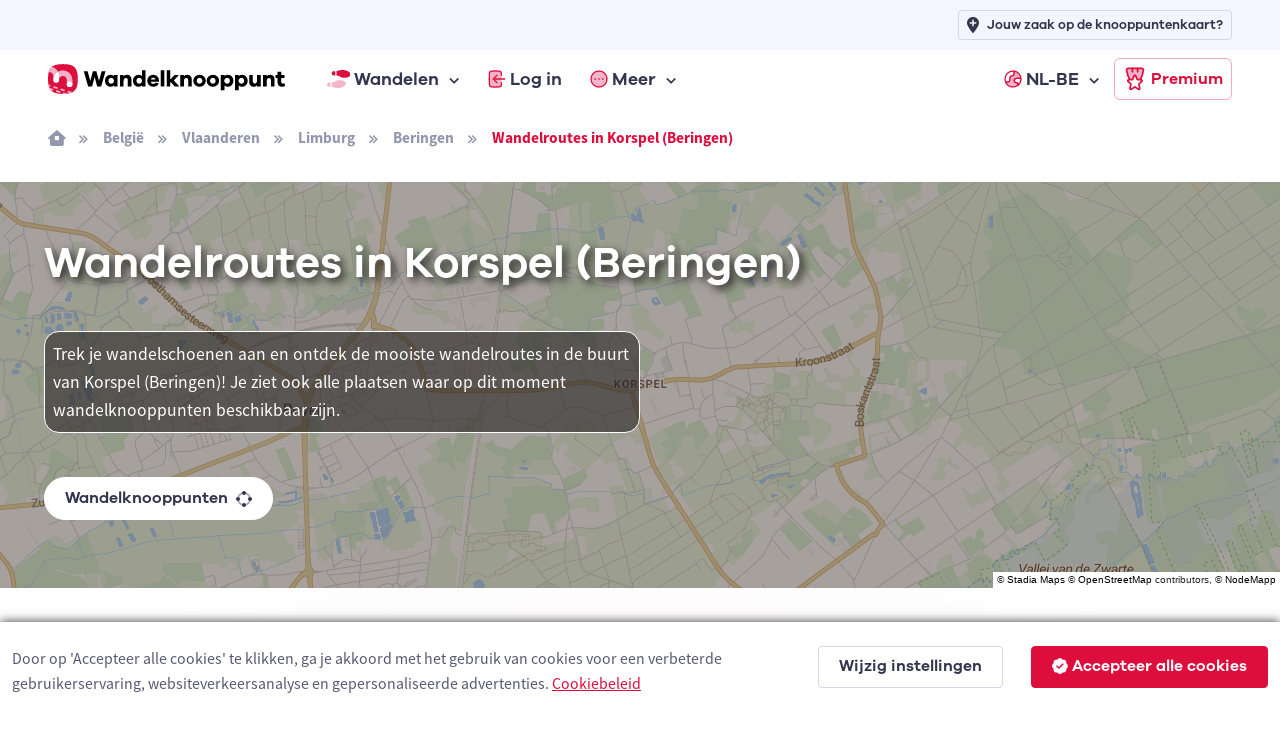

--- FILE ---
content_type: text/html; charset=utf-8
request_url: https://www.wandelknooppunt.be/nl-be/wandelen/routes/belgie/vlaanderen/limburg/beringen/korspel/a5-113947
body_size: 19518
content:



<!DOCTYPE html>
<html lang="nl-be">
<head>
    <meta charset="utf-8">
    <title>Wandelroutes in Korspel (Beringen) | Wandelknooppunt.be</title>
            <link rel="alternate" hreflang="nl-nl" href="https://www.wandelknooppunt.app/nl-nl/wandelen/routes/belgie/vlaanderen/limburg/beringen/korspel/a5-113947" />
            <link rel="alternate" hreflang="fr" href="https://www.nodemapp.com/fr/randonnee/itineraires/belgique/flandre/limbourg/beringen/korspel/a5-113947" />
            <link rel="alternate" hreflang="de" href="https://www.nodemapp.com/de/wandern/routen/belgien/flandern/limburg/beringen/korspel/a5-113947" />
            <link rel="alternate" hreflang="en" href="https://www.nodemapp.com/en/hiking/routes/belgium/flanders/limburg/beringen/korspel/a5-113947" />
            <link rel="alternate" hreflang="nl-be" href="https://www.wandelknooppunt.be/nl-be/wandelen/routes/belgie/vlaanderen/limburg/beringen/korspel/a5-113947" />
    
<!-- Viewport -->
<meta name="viewport" content="width=device-width, initial-scale=1.0, minimum-scale=1.0, maximum-scale=1.0, user-scalable=no">
        <meta name="description" content="Wandelroutes en wandelknooppunten in de buurt van Korspel (Beringen). Trek je wandelschoenen aan en ontdek de mooiste wandelroutes!">
<!-- Favicon and Touch Icons -->
<link rel="apple-touch-icon" sizes="180x180" href="/assets/favicon/apple-touch-icon-hike.png">
<link rel="icon" type="image/png" sizes="32x32" href="/assets/favicon/favicon-32x32-hike.png">
<link rel="icon" type="image/png" sizes="16x16" href="/assets/favicon/favicon-16x16-hike.png">
<link rel="manifest" href="/assets/favicon/site-hike.webmanifest?v=1">
<link rel="mask-icon" href="/assets/favicon/safari-pinned-tab-hike.svg" color="#dd0d3c">
<meta name="msapplication-TileColor" content="#dd0d3c">


<link rel="canonical" href="https://www.wandelknooppunt.be/nl-be/wandelen/routes/belgie/vlaanderen/limburg/beringen/korspel/a5-113947" />
<meta name="theme-color" content="#ffffff">
<meta name="msapplication-config" content="/assets/favicon/browserconfig-hike" />



<!-- Vendor Styles -->
<link rel="stylesheet" href="/assets/vendor/boxicons/css/boxicons.min.css?v=1" />
<link rel="stylesheet" href="/assets/vendor/swiper/swiper-bundle.min.css?v=1" />
<link rel="stylesheet" href="/assets/css/fonts-internal.min.css?v=3">

<!-- Main Theme Styles + Bootstrap -->
<link rel="stylesheet" href="/assets/css/theme-hike.min.css?v=1" defer>
<!-- Custom CSS -->
<link href='/assets/css/maplibre.css?v=2' rel='stylesheet' defer/>
<link rel="stylesheet" href="/assets/css/custom.css?v=70" defer>
<link rel="stylesheet" href="/assets/css/tips-for-map.css?v=110">

<script src="https://kit.fontawesome.com/8c158444fb.js" crossorigin="anonymous" async></script>


    <!-- Google tag (gtag.js) -->
    <script async src="https://www.googletagmanager.com/gtag/js?id=G-MGYD86PCVN"></script>
    <script>
        window.dataLayer = window.dataLayer || [];
        function gtag() { dataLayer.push(arguments); }
        gtag('js', new Date());
        gtag('config', 'G-MGYD86PCVN');
    </script>




    <link rel="stylesheet" href="/assets/css/ion.rangeSlider.hike.min.css" />

    <script src="https://cdn.jsdelivr.net/npm/@splidejs/splide@4.1.4/dist/js/splide.min.js"></script>
    <link href="https://cdn.jsdelivr.net/npm/@splidejs/splide@4.1.4/dist/css/splide.min.css" rel="stylesheet">
    

    <script src="/assets/js/custom/ai.min.js?v=1" async></script>
    <script src="https://cdnjs.cloudflare.com/ajax/libs/echarts/5.3.3/echarts.min.js" defer></script>

    <style>
        html, body {
            overflow-x:hidden;
            margin: 0;
            padding: 0;
            width:100%;
        }
    </style>

</head>


<!-- Body -->
<body>

    <!-- Page loading spinner -->
    <div class="page-loading active">
        <div class="page-loading-inner">
            <div class="page-spinner"></div><span>Loading...</span>
        </div>
    </div>


    <!-- Page wrapper for sticky footer -->
    <!-- Wraps everything except footer to push footer to the bottom of the page if there is little content -->
    <main class="page-wrapper gradientBackgroundhike">


        

    <header class="header navbar navbar-expand-lg navbar-sticky">

        <div class="container px-3 mt-0 mt-lg-5">
            <a href="/nl-be" class="navbar-brand pe-1">
                <img src="/assets/img/custom/svg/wandelknooppunt.svg" style="height:30px;" alt="Logo van Wandelknooppunt.be"/>
            </a>
            <div id="navbarNav" class="offcanvas offcanvas-end">
                <div class="offcanvas-header border-bottom">
                    <h5 class="offcanvas-title">Menu</h5>
                    <button type="button" class="btn-close" data-bs-dismiss="offcanvas" aria-label="Close"></button>
                </div>
                <div class="offcanvas-body">
                    <ul class="navbar-nav me-auto mb-2 mb-lg-0">
                        <li class="nav-item dropdown">
                            <a href="#" class="nav-link dropdown-toggle" data-bs-toggle="dropdown">
                                <img src="/assets/img/custom/svg/sl-hiker.svg" style="height:18px;" class="me-1" alt="navigatie-icoon"/> Wandelen
                            </a>
                            <div class="dropdown-menu">
                                <div class="d-lg-flex pt-lg-3">

                                    <div class="mega-dropdown-column">
                                        <h6 class="px-3 mb-2">Wandelen</h6>
                                        <ul class="list-unstyled">
                                            <li>
                                                <a href="/nl-be/wandelen/knooppunten/routeplanner" class="dropdown-item">Wandelrouteplanner</a>
                                            </li>
                                            <li>
                                                <a href="/nl-be/wandelen/ontdekken" class="dropdown-item">Ontdek wandelroutes</a>
                                            </li>
                                            <li>
                                                <a href="/nl-be/wandelen/pathfinder" class="dropdown-item">Pathfinders</a>
                                            </li>
                                            <li>
                                                <a href="/nl-be/wandelen/langeafstandswandelingen" class="dropdown-item">Langeafstandswandelingen</a>
                                            </li>
                                            <li>
                                                <a href="/nl-be/wandelen/importeren" class="dropdown-item">Importeer wandelroute</a>
                                            </li>

                                            <li>
                                                <a href="/nl-be/wandelen/app" class="dropdown-item">Wandel app</a>
                                            </li>
                                        </ul>
                                    </div>



                                </div>
                            </div>
                        </li>


                            <li class="nav-item">
                                <a href="/nl-be/inloggen" class="nav-link">
                                    <img src="/assets/img/custom/svg/sl-login-hike.svg" style="width:18px;" class="me-1" alt="navigatie-icoon"/> Log in
                                </a>
                            </li>


                        <li class="nav-item dropdown">
                            <a href="#" class="nav-link dropdown-toggle" data-bs-toggle="dropdown">
                                <img src="/assets/img/custom/svg/sl-more-hike.svg" style="width:18px;" class="me-1" alt="navigatie-icoon"/> Meer
                            </a>
                            <ul class="dropdown-menu">

                                <li>
                                    <a href="/nl-be/op-de-route" class="dropdown-item">Logies, eten, drinken &amp; service</a>
                                </li>
                                <li>
                                    <a href="/nl-be/adverteren" class="dropdown-item">Adverteren</a>
                                </li>
                                <li>
                                    <a href="/nl-be/premium" class="dropdown-item">Wat is Premium?</a>
                                </li>
                                <li>
                                    <a href="/nl-be/wandelen/nieuws" class="dropdown-item">Wandelnieuws</a>
                                </li>
                                <li>
                                    <a href="/nl-be/over-ons" class="dropdown-item">Over ons</a>
                                </li>
                                <li>
                                    <a href="/nl-be/help" class="dropdown-item">Hulp nodig?</a>
                                </li>
                                <li>
                                    <a href="/nl-be/contact" class="dropdown-item">Contact</a>
                                </li>

                            </ul>
                        </li>


                            <li class="nav-item dropdown ms-lg-auto">
                                <a href="#" class="nav-link dropdown-toggle" data-bs-toggle="dropdown">
                                    <img src="/assets/img/custom/svg/sl-lang-hike.svg" style="width:18px;" class="me-1" alt="navigatie-icoon"/> NL-BE
                                </a>
                                <ul class="dropdown-menu">

<li><a class="dropdown-item" href="https://www.wandelknooppunt.app/nl-nl/wandelen/routes/belgie/vlaanderen/limburg/beringen/korspel/a5-113947">NL-NL</a></li><li><a class="dropdown-item" href="https://www.nodemapp.com/fr/randonnee/itineraires/belgique/flandre/limbourg/beringen/korspel/a5-113947">FR</a></li><li><a class="dropdown-item" href="https://www.nodemapp.com/de/wandern/routen/belgien/flandern/limburg/beringen/korspel/a5-113947">DE</a></li><li><a class="dropdown-item" href="https://www.nodemapp.com/en/hiking/routes/belgium/flanders/limburg/beringen/korspel/a5-113947">EN</a></li>                                </ul>
                            </li>


                    </ul>
                </div>
                <div class="offcanvas-header border-top">
                    <a href="/nl-be/premium" class="btn btn-outline-primary w-100">
                        <img src="/assets/img/custom/svg/sl-subscribe-hike.svg" style="width:24px;" class="me-1" alt="navigatie-icoon"/>
                        Premium
                    </a>
                </div>
            </div>

            <button type="button" class="navbar-toggler" data-bs-toggle="offcanvas" data-bs-target="#navbarNav" aria-controls="navbarNav" aria-expanded="false" aria-label="Toggle navigation">
                <span class="navbar-toggler-icon"></span>
            </button>
            <a href="/nl-be/premium" class="btn btn-outline-primary btn-sm fs-sm rounded d-none d-lg-inline-flex px-2">
                <img src="/assets/img/custom/svg/sl-subscribe-hike.svg" style="width:24px;" class="me-1" alt="navigatie-icoon"/>
                Premium
            </a>
        </div>

        <div style="position:absolute;top: 0;left: 0;height: 50px;width: 100%;" class="bg-secondary d-none d-lg-block">
            <div class="container px-3 text-end">
                <a class="btn btn-outline-secondary btn-sm py-1 fs-1 px-2" style="margin-top:10px;" href="/nl-be/adverteren">
                    <i class="fa-solid fa-location-plus me-2"></i>
                    <span style="font-size: 13px;">Jouw zaak op de knooppuntenkaart?</span>
                </a>
            </div>
        </div>

    </header>


        <div class="container px-3 py-3 d-none d-lg-block">

            <nav aria-label="breadcrumb">
                <ol class="breadcrumb">
                    <li class="breadcrumb-item"><a href="/nl-be"><i class="fa-solid fa-house-window"></i></a></li>

                            <li class="breadcrumb-item"><a href="/nl-be/wandelen/routes/belgie/a1-1">Belgi&#xEB;</a></li>
                            <li class="breadcrumb-item"><a href="/nl-be/wandelen/routes/belgie/vlaanderen/a2-1">Vlaanderen</a></li>
                            <li class="breadcrumb-item"><a href="/nl-be/wandelen/routes/belgie/vlaanderen/limburg/a3-3">Limburg</a></li>

                    <li class="breadcrumb-item"><a href="/nl-be/wandelen/routes/belgie/vlaanderen/limburg/beringen/a4-140">Beringen</a></li>

                    <li class="breadcrumb-item active" aria-current="page">Wandelroutes in Korspel (Beringen)</li>
                </ol>
            </nav>

        </div>

        <!-- Hero -->
        <section class="overflow-hidden pt-1 position-relative">

                    <div style="position:absolute;top:0;bottom:0;right:0;left:0;" id="bannerMap" class="bg-secondary"></div>
                    <div style="position:absolute;top:0;bottom:0;right:0;left:0;background: rgba(40, 38, 38, 0.4);z-index:0;"></div>
                    <p style="position:absolute;right:0px;bottom:0px;font-size:10px;z-index:500;background:white;color:#282626;font-family:arial;" class="d-inline-block p-0 m-0 px-1 customAttributionGen">&copy; <a href="https://stadiamaps.com/" target="_blank">Stadia Maps</a> &copy; <a target="_top" rel="noopener" href="https://openstreetmap.org">OpenStreetMap</a> contributors, &copy; <a target="_top" rel="noopener" href="https://www.nodemapp.com">NodeMapp</a></p>

            <div class="container pt-3 pt-sm-0 pt-xl-0 position-relative">
                <div class="row pt-5 pb-5 flex-center">

                    <div class="col-12 pb-3 pb-md-0 text-center text-lg-start">

                        <h1 class="pb-md-3 text-white" style="text-shadow: #282626 0.1em 0.1em 0.2em;" >Wandelroutes in Korspel (Beringen)</h1>

                                <p class="text-white p-2 mt-4 w-100 w-lg-50" style="background-color: rgba(40, 38, 38, 0.6); border-radius: 15px; border: 1px solid white;">Trek je wandelschoenen aan en ontdek de mooiste wandelroutes in de buurt van Korspel (Beringen)! Je ziet ook alle plaatsen waar op dit moment wandelknooppunten beschikbaar zijn.</p>

                        <p>
                            <a class="btn btn-light border-2 rounded-pill btn-sm mt-4 fs-0 py-2" href="/nl-be/wandelen/knooppunten/routeplanner/belgie/vlaanderen/limburg/beringen/korspel/a5-113947">Wandelknooppunten <span class="fa-duotone fa-draw-circle ms-2" data-fa-transform="shrink-6 down-1"></span></a>
                        </p>


                    </div>


                </div>
            </div>
        </section>

        
        <section class="pt-5">

            <div class="container">
                
                <div class="row align-items-center flex-column">
                    <div class="col-auto">
                        <button type="button" class="btn  rounded-pill btn-sm me-2 mb-3 d-none" onclick="openTab('officialroutes');" id="buttonofficialroutes"><i class="fa-sharp fa-regular fa-shield-check me-2"></i> Offici&#xEB;le routes</button>
                        <button type="button" class="btn btn-primary rounded-pill btn-sm me-2 mb-3 " onclick="openTab('pathfinders');" id="buttonpathfinders"><i class="fa-sharp fa-regular fa-user-shield me-2"></i> Pathfinders</button>
                        <button type="button" class="btn btn-secondary rounded-pill btn-sm mb-3" onclick="openTab('surpriseme');" id="buttonsurpriseme"><i class="fa-sharp fa-regular fa-gift me-2"></i> Surprise Me</button>
                    </div>


                        <div class="col-12 mt-3 pathfinders " style="max-width:700px;">
                            <p class="text-center">Pathfinders zijn wandelaars die hun wandelavonturen in Korspel (Beringen) met jou delen.</p>
                        </div>


                        <div class="col-12 showonmap">
                            <p class="text-center"><a href="javascript:void(0);" onclick="openAllRoutesModal();" class="fs-sm" id="openAllRoutes">Toon alle wandelroutes in Korspel (Beringen) op kaart</a></p>
                        </div>

                    <div class="col-12 mt-3 surpriseme d-none" style="max-width:700px;">
                            <p class="text-center">Zoek je een avontuur? Probeer onze &#x27;Surprise Me&#x27;-functie! Vul je voorkeuren hieronder in, en wij zullen een aantal wandelingen voorstellen die gebruikmaken van de wandelknooppunten in Korspel (Beringen). De routes worden real-time berekend met behulp van het wandelknooppuntennetwerk.</p>
                        </div>

                </div>

            </div>

        </section>


            <section class="discoverFeedhike p-0 py-4 pathfinders " style="overflow-x:hidden;max-width:100%;">


             <div class="container px-0 px-lg-4">

                <div class="row justify-content-center">

                    <div class="col-12 p-sm-0" style="max-width:1200px;">

                        <div class="row justify-content-center justify-content-xl-start" id="routeOverviewDataPathfinder">


                                <div class="col-auto col-xl-6">

                                    <article class="cardPfFeed mb-4 bg-white position-relative card-post-hike" id="routePost2494">
    <div class="card-body px-0 py-0">
        <div class="d-flex flex-row align-items-center justify-content-start ps-3 pt-3 pb-3 pe-3 bg-secondary">
<a href="/nl-be/wandelen/pathfinder/3006" style="flex-shrink: 0;"><div class="profile-image-wrapper-custom-feed mb-0 bg-hike">
<div class="profile-image-custom-feed">
 <img src="/profile/image/3006?v=202601200735532295931-17515be2-c265-47d8-9155-1b888542c3aa" class="" />
</div>
</div></a>
<div class="pfAuthor ps-2">
<a href="/nl-be/wandelen/pathfinder/3006"><p class="mb-0 p-0 mt-0 ellipsis-feed d-inline-block">Jan Theunis</p></a>
            <div class="pfAuthorFollow author-pathfinder-3006">
                <a class="link-hike text-decoration-none fw-bold fs-sm" href="javascript:void(0);" onclick="follow('pathfinder', 3006)">
                <span style="white-space: nowrap;"><i class="fa-solid fa-plus me-1"></i><span class="actionFollowName">Volg</span></span>
                 </a>
            </div>
                <p class="text-muted fs-sm p-0 mt-0 mb-0 ellipsis-feed">Beringen, België</p>
            </div>
        </div>
        <div class="col-12 px-3 mt-3">
            <h3 class="mb-0 pb-0 pfPostTitle"><a href="/nl-be/wandelen/routes/r2494/wandelen-in-korspel" class="link-dark">Wandelen in Korspel</a></h3>
<p class="mb-1 pb-1 galano fs-sm">9.2 km</p>
            <p class="fs-sm descFeedRoute">Parkeren: Kroonstraat Korspel (parkeerplaats bij de kerk) Bewegwijzering: Knooppunten. De route is goed bewegwijzerd maa<span id="pfTextDots2494">...</span> <a href="/nl-be/wandelen/routes/r2494/wandelen-in-korspel" class="link-dark fw-bold fs-sm" id="pfTextReadMore2494">meer&nbsp;lezen</a></p>
        </div>
<div class="tipContainer tipContainerFeed" id="tipContainer2494"></div>
<div class="splide bg-secondary splide-container" id="splide2494">
    <div class="splide__track">
        <ul class="splide__list">
            <li class="splide__slide">
                <div style="position:relative;" style="height:280px;width:280px;">
                    <img src="https://api.nodemapp.com/nodemapp/static-map?routeId=2494&width=560&height=560&version=2&padding=0.2&cache=1" style="height:280px;" />
                    <div class="splide-copyright">&copy; OpenStreetMap contributors, Tracestrack</div>
                </div>
            </li>
            <li class="splide__slide">
                <div style="position:relative;background-image:url(https://cdn.nodemapp.com/pathfinder-3006-2494/1.jpg?v=2);width:280px;height:280px;" class="splide-image">
                    <div class="splide-copyright">&copy; Jan Theunis</div>
                </div>
            </li>
            <li class="splide__slide">
                <div style="position:relative;background-image:url(https://cdn.nodemapp.com/pathfinder-3006-2494/2.jpg?v=2);width:280px;height:280px;" class="splide-image">
                    <div class="splide-copyright">&copy; Jan Theunis</div>
                </div>
            </li>
            <li class="splide__slide">
                <div style="position:relative;background-image:url(https://cdn.nodemapp.com/pathfinder-3006-2494/3.jpg?v=2);width:280px;height:280px;" class="splide-image">
                    <div class="splide-copyright">&copy; Jan Theunis</div>
                </div>
            </li>
        </ul>
    </div>
</div>
        <div class="col-12 px-3 py-2 mt-4">
        </div>
        <div class="pfActionContainerb bg-secondary text-center py-2 ps-3 pe-2">
                    <a class="btn btn-primary btn-sm py-1" href="/nl-be/wandelen/routes/r2494/wandelen-in-korspel">
                        Open route <i class="fa-sharp fa-solid fa-arrow-right fa-lg ms-2"></i>
                    </a>
        </div>
    </div>
</article>


                                </div>
                                <div class="col-auto col-xl-6">

                                    <article class="cardPfFeed mb-4 bg-white position-relative card-post-hike" id="routePost1617">
    <div class="card-body px-0 py-0">
        <div class="d-flex flex-row align-items-center justify-content-start ps-3 pt-3 pb-3 pe-3 bg-secondary">
<a href="/nl-be/wandelen/pathfinder/3006" style="flex-shrink: 0;"><div class="profile-image-wrapper-custom-feed mb-0 bg-hike">
<div class="profile-image-custom-feed">
 <img src="/profile/image/3006?v=202601200735532299000-eb55fcd1-a173-4e1a-ba7d-71386202c9a6" class="" />
</div>
</div></a>
<div class="pfAuthor ps-2">
<a href="/nl-be/wandelen/pathfinder/3006"><p class="mb-0 p-0 mt-0 ellipsis-feed d-inline-block">Jan Theunis</p></a>
            <div class="pfAuthorFollow author-pathfinder-3006">
                <a class="link-hike text-decoration-none fw-bold fs-sm" href="javascript:void(0);" onclick="follow('pathfinder', 3006)">
                <span style="white-space: nowrap;"><i class="fa-solid fa-plus me-1"></i><span class="actionFollowName">Volg</span></span>
                 </a>
            </div>
                <p class="text-muted fs-sm p-0 mt-0 mb-0 ellipsis-feed">Beringen, België</p>
            </div>
        </div>
        <div class="col-12 px-3 mt-3">
            <h3 class="mb-0 pb-0 pfPostTitle"><a href="/nl-be/wandelen/routes/r1617/be-mine-beringen" class="link-dark">BE-Mine Beringen</a></h3>
<p class="mb-1 pb-1 galano fs-sm">6.8 km</p>
            <p class="fs-sm descFeedRoute">Parkeren: BE-Mine Beringen. Ofwel parkeer je op de grote parking aan het winkelcentrum of op de parking van duikcentrum <span id="pfTextDots1617">...</span> <a href="/nl-be/wandelen/routes/r1617/be-mine-beringen" class="link-dark fw-bold fs-sm" id="pfTextReadMore1617">meer&nbsp;lezen</a></p>
        </div>
<div class="tipContainer tipContainerFeed" id="tipContainer1617"></div>
<div class="splide bg-secondary splide-container" id="splide1617">
    <div class="splide__track">
        <ul class="splide__list">
            <li class="splide__slide">
                <div style="position:relative;" style="height:280px;width:280px;">
                    <img src="https://api.nodemapp.com/nodemapp/static-map?routeId=1617&width=560&height=560&version=1&padding=0.2&cache=1" style="height:280px;" />
                    <div class="splide-copyright">&copy; OpenStreetMap contributors, Tracestrack</div>
                </div>
            </li>
            <li class="splide__slide">
                <div style="position:relative;background-image:url(https://cdn.nodemapp.com/pathfinder-3006-1617/1.jpg?v=1);width:280px;height:280px;" class="splide-image">
                    <div class="splide-copyright">&copy; Jan Theunis</div>
                </div>
            </li>
            <li class="splide__slide">
                <div style="position:relative;background-image:url(https://cdn.nodemapp.com/pathfinder-3006-1617/2.jpg?v=1);width:280px;height:280px;" class="splide-image">
                    <div class="splide-copyright">&copy; Jan Theunis</div>
                </div>
            </li>
            <li class="splide__slide">
                <div style="position:relative;background-image:url(https://cdn.nodemapp.com/pathfinder-3006-1617/3.jpg?v=1);width:280px;height:280px;" class="splide-image">
                    <div class="splide-copyright">&copy; Jan Theunis</div>
                </div>
            </li>
            <li class="splide__slide">
                <div style="position:relative;background-image:url(https://cdn.nodemapp.com/pathfinder-3006-1617/4.jpg?v=1);width:280px;height:280px;" class="splide-image">
                    <div class="splide-copyright">&copy; Jan Theunis</div>
                </div>
            </li>
        </ul>
    </div>
</div>
        <div class="col-12 px-3 py-2 mt-4">
        </div>
        <div class="pfActionContainerb bg-secondary text-center py-2 ps-3 pe-2">
                    <a class="btn btn-primary btn-sm py-1" href="/nl-be/wandelen/routes/r1617/be-mine-beringen">
                        Open route <i class="fa-sharp fa-solid fa-arrow-right fa-lg ms-2"></i>
                    </a>
        </div>
    </div>
</article>


                                </div>
                                <div class="col-auto col-xl-6">

                                    <article class="cardPfFeed mb-4 bg-white position-relative card-post-hike" id="routePost2432">
    <div class="card-body px-0 py-0">
        <div class="d-flex flex-row align-items-center justify-content-start ps-3 pt-3 pb-3 pe-3 bg-secondary">
<a href="/nl-be/wandelen/pathfinder/3006" style="flex-shrink: 0;"><div class="profile-image-wrapper-custom-feed mb-0 bg-hike">
<div class="profile-image-custom-feed">
 <img src="/profile/image/3006?v=202601200735532301339-05f95f2b-16ce-443b-ae89-904ea1b63180" class="" />
</div>
</div></a>
<div class="pfAuthor ps-2">
<a href="/nl-be/wandelen/pathfinder/3006"><p class="mb-0 p-0 mt-0 ellipsis-feed d-inline-block">Jan Theunis</p></a>
            <div class="pfAuthorFollow author-pathfinder-3006">
                <a class="link-hike text-decoration-none fw-bold fs-sm" href="javascript:void(0);" onclick="follow('pathfinder', 3006)">
                <span style="white-space: nowrap;"><i class="fa-solid fa-plus me-1"></i><span class="actionFollowName">Volg</span></span>
                 </a>
            </div>
                <p class="text-muted fs-sm p-0 mt-0 mb-0 ellipsis-feed">Leopoldsburg, België</p>
            </div>
        </div>
        <div class="col-12 px-3 mt-3">
            <h3 class="mb-0 pb-0 pfPostTitle"><a href="/nl-be/wandelen/routes/r2432/door-het-koninklijkpark-en-langs-oorlogsgraven" class="link-dark">Door het Koninklijkpark en langs oorlogsgraven</a></h3>
<p class="mb-1 pb-1 galano fs-sm">7.7 km</p>
            <p class="fs-sm descFeedRoute">Parkeren: Merkenlaan Leopoldsburg. Bewegwijzering: NodeMapp app/GPS. Wandelen door het Koninklijk park en het Nieuwpark.<span id="pfTextDots2432">...</span> <a href="/nl-be/wandelen/routes/r2432/door-het-koninklijkpark-en-langs-oorlogsgraven" class="link-dark fw-bold fs-sm" id="pfTextReadMore2432">meer&nbsp;lezen</a></p>
        </div>
<div class="tipContainer tipContainerFeed" id="tipContainer2432"></div>
<div class="splide bg-secondary splide-container" id="splide2432">
    <div class="splide__track">
        <ul class="splide__list">
            <li class="splide__slide">
                <div style="position:relative;" style="height:280px;width:280px;">
                    <img src="https://api.nodemapp.com/nodemapp/static-map?routeId=2432&width=560&height=560&version=1&padding=0.2&cache=1" style="height:280px;" />
                    <div class="splide-copyright">&copy; OpenStreetMap contributors, Tracestrack</div>
                </div>
            </li>
            <li class="splide__slide">
                <div style="position:relative;background-image:url(https://cdn.nodemapp.com/pathfinder-3006-2432/1.jpg?v=1);width:280px;height:280px;" class="splide-image">
                    <div class="splide-copyright">&copy; Jan Theunis</div>
                </div>
            </li>
            <li class="splide__slide">
                <div style="position:relative;background-image:url(https://cdn.nodemapp.com/pathfinder-3006-2432/2.jpg?v=1);width:280px;height:280px;" class="splide-image">
                    <div class="splide-copyright">&copy; Jan Theunis</div>
                </div>
            </li>
            <li class="splide__slide">
                <div style="position:relative;background-image:url(https://cdn.nodemapp.com/pathfinder-3006-2432/3.jpg?v=1);width:280px;height:280px;" class="splide-image">
                    <div class="splide-copyright">&copy; Jan Theunis</div>
                </div>
            </li>
            <li class="splide__slide">
                <div style="position:relative;background-image:url(https://cdn.nodemapp.com/pathfinder-3006-2432/4.jpg?v=1);width:280px;height:280px;" class="splide-image">
                    <div class="splide-copyright">&copy; Jan Theunis</div>
                </div>
            </li>
        </ul>
    </div>
</div>
        <div class="col-12 px-3 py-2 mt-4">
        </div>
        <div class="pfActionContainerb bg-secondary text-center py-2 ps-3 pe-2">
                    <a class="btn btn-primary btn-sm py-1" href="/nl-be/wandelen/routes/r2432/door-het-koninklijkpark-en-langs-oorlogsgraven">
                        Open route <i class="fa-sharp fa-solid fa-arrow-right fa-lg ms-2"></i>
                    </a>
        </div>
    </div>
</article>


                                </div>
                                <div class="col-auto col-xl-6">

                                    <article class="cardPfFeed mb-4 bg-white position-relative card-post-hike" id="routePost3134">
    <div class="card-body px-0 py-0">
        <div class="d-flex flex-row align-items-center justify-content-start ps-3 pt-3 pb-3 pe-3 bg-secondary">
<a href="/nl-be/wandelen/pathfinder/21136" style="flex-shrink: 0;"><div class="profile-image-wrapper-custom-feed mb-0 bg-hike">
<div class="profile-image-custom-feed">
 <img src="/profile/image/21136?v=202601200735532303597-59d00b92-2dc6-4819-b318-b12ecb360fff" class="" />
</div>
</div></a>
<div class="pfAuthor ps-2">
<a href="/nl-be/wandelen/pathfinder/21136"><p class="mb-0 p-0 mt-0 ellipsis-feed d-inline-block">Eddy & Rita</p></a>
            <div class="pfAuthorFollow author-pathfinder-21136">
                <a class="link-hike text-decoration-none fw-bold fs-sm" href="javascript:void(0);" onclick="follow('pathfinder', 21136)">
                <span style="white-space: nowrap;"><i class="fa-solid fa-plus me-1"></i><span class="actionFollowName">Volg</span></span>
                 </a>
            </div>
                <p class="text-muted fs-sm p-0 mt-0 mb-0 ellipsis-feed">Beringen, België</p>
            </div>
        </div>
        <div class="col-12 px-3 mt-3">
            <h3 class="mb-0 pb-0 pfPostTitle"><a href="/nl-be/wandelen/routes/r3134/vallei-van-de-grote-beek" class="link-dark">Vallei van de Grote Beek</a></h3>
<p class="mb-1 pb-1 galano fs-sm">10.1 km <i class="fas fa-star text-warning ms-1 me-1"></i><span id="avgscore3134">5</span></a>/5</p>
            <p class="fs-sm descFeedRoute">We deden deze wandeling op 20/11/2025 (13.364 stappen). Deze lus voert je door de Vallei van de Grote Beek; vaak beter g<span id="pfTextDots3134">...</span> <a href="/nl-be/wandelen/routes/r3134/vallei-van-de-grote-beek" class="link-dark fw-bold fs-sm" id="pfTextReadMore3134">meer&nbsp;lezen</a></p>
        </div>
<div class="tipContainer tipContainerFeed" id="tipContainer3134"></div>
<div class="splide bg-secondary splide-container" id="splide3134">
    <div class="splide__track">
        <ul class="splide__list">
            <li class="splide__slide">
                <div style="position:relative;" style="height:280px;width:280px;">
                    <img src="https://api.nodemapp.com/nodemapp/static-map?routeId=3134&width=560&height=560&version=1&padding=0.2&cache=1" style="height:280px;" />
                    <div class="splide-copyright">&copy; OpenStreetMap contributors, Tracestrack</div>
                </div>
            </li>
            <li class="splide__slide">
                <div style="position:relative;background-image:url(https://cdn.nodemapp.com/pathfinder-21136-3134/1.jpg?v=1);width:280px;height:280px;" class="splide-image">
                    <div class="splide-copyright">&copy; Eddy & Rita</div>
                </div>
            </li>
            <li class="splide__slide">
                <div style="position:relative;background-image:url(https://cdn.nodemapp.com/pathfinder-21136-3134/2.jpg?v=1);width:280px;height:280px;" class="splide-image">
                    <div class="splide-copyright">&copy; Eddy & Rita</div>
                </div>
            </li>
            <li class="splide__slide">
                <div style="position:relative;background-image:url(https://cdn.nodemapp.com/pathfinder-21136-3134/3.jpg?v=1);width:280px;height:280px;" class="splide-image">
                    <div class="splide-copyright">&copy; Eddy & Rita</div>
                </div>
            </li>
            <li class="splide__slide">
                <div style="position:relative;background-image:url(https://cdn.nodemapp.com/pathfinder-21136-3134/4.jpg?v=1);width:280px;height:280px;" class="splide-image">
                    <div class="splide-copyright">&copy; Eddy & Rita</div>
                </div>
            </li>
        </ul>
    </div>
</div>
        <div class="col-12 px-3 py-2 mt-4">
        </div>
        <div class="pfActionContainerb bg-secondary text-center py-2 ps-3 pe-2">
                    <a class="btn btn-primary btn-sm py-1" href="/nl-be/wandelen/routes/r3134/vallei-van-de-grote-beek">
                        Open route <i class="fa-sharp fa-solid fa-arrow-right fa-lg ms-2"></i>
                    </a>
        </div>
    </div>
</article>


                                </div>
                                <div class="col-auto col-xl-6">

                                    <article class="cardPfFeed mb-4 bg-white position-relative card-post-hike" id="routePost2652">
    <div class="card-body px-0 py-0">
        <div class="d-flex flex-row align-items-center justify-content-start ps-3 pt-3 pb-3 pe-3 bg-secondary">
<a href="/nl-be/wandelen/pathfinder/21136" style="flex-shrink: 0;"><div class="profile-image-wrapper-custom-feed mb-0 bg-hike">
<div class="profile-image-custom-feed">
 <img src="/profile/image/21136?v=202601200735532306161-a2518e28-f8b5-4673-b00d-512d092f3355" class="" />
</div>
</div></a>
<div class="pfAuthor ps-2">
<a href="/nl-be/wandelen/pathfinder/21136"><p class="mb-0 p-0 mt-0 ellipsis-feed d-inline-block">Eddy & Rita</p></a>
            <div class="pfAuthorFollow author-pathfinder-21136">
                <a class="link-hike text-decoration-none fw-bold fs-sm" href="javascript:void(0);" onclick="follow('pathfinder', 21136)">
                <span style="white-space: nowrap;"><i class="fa-solid fa-plus me-1"></i><span class="actionFollowName">Volg</span></span>
                 </a>
            </div>
                <p class="text-muted fs-sm p-0 mt-0 mb-0 ellipsis-feed">Beringen, België</p>
            </div>
        </div>
        <div class="col-12 px-3 mt-3">
            <h3 class="mb-0 pb-0 pfPostTitle"><a href="/nl-be/wandelen/routes/r2652/van-afvalberg-naar-natuurdomein" class="link-dark">Van afvalberg naar natuurdomein</a></h3>
<p class="mb-1 pb-1 galano fs-sm">8.4 km</p>
            <p class="fs-sm descFeedRoute">Wij deden deze wandeling op 04/03/2025. We combineerden twee lokale routes. Dit is een wandeling met een zeer hoog 'moet<span id="pfTextDots2652">...</span> <a href="/nl-be/wandelen/routes/r2652/van-afvalberg-naar-natuurdomein" class="link-dark fw-bold fs-sm" id="pfTextReadMore2652">meer&nbsp;lezen</a></p>
        </div>
<div class="tipContainer tipContainerFeed" id="tipContainer2652"></div>
<div class="splide bg-secondary splide-container" id="splide2652">
    <div class="splide__track">
        <ul class="splide__list">
            <li class="splide__slide">
                <div style="position:relative;" style="height:280px;width:280px;">
                    <img src="https://api.nodemapp.com/nodemapp/static-map?routeId=2652&width=560&height=560&version=6&padding=0.2&cache=1" style="height:280px;" />
                    <div class="splide-copyright">&copy; OpenStreetMap contributors, Tracestrack</div>
                </div>
            </li>
            <li class="splide__slide">
                <div style="position:relative;background-image:url(https://cdn.nodemapp.com/pathfinder-21136-2652/2.jpg?v=6);width:280px;height:280px;" class="splide-image">
                    <div class="splide-copyright">&copy; Eddy & Rita</div>
                </div>
            </li>
            <li class="splide__slide">
                <div style="position:relative;background-image:url(https://cdn.nodemapp.com/pathfinder-21136-2652/1.jpg?v=6);width:280px;height:280px;" class="splide-image">
                    <div class="splide-copyright">&copy; Eddy & Rita</div>
                </div>
            </li>
            <li class="splide__slide">
                <div style="position:relative;background-image:url(https://cdn.nodemapp.com/pathfinder-21136-2652/3.jpg?v=6);width:280px;height:280px;" class="splide-image">
                    <div class="splide-copyright">&copy; Eddy & Rita</div>
                </div>
            </li>
            <li class="splide__slide">
                <div style="position:relative;background-image:url(https://cdn.nodemapp.com/pathfinder-21136-2652/4.jpg?v=6);width:280px;height:280px;" class="splide-image">
                    <div class="splide-copyright">&copy; Eddy & Rita</div>
                </div>
            </li>
        </ul>
    </div>
</div>
        <div class="col-12 px-3 py-2 mt-4">
        </div>
        <div class="pfActionContainerb bg-secondary text-center py-2 ps-3 pe-2">
                    <a class="btn btn-primary btn-sm py-1" href="/nl-be/wandelen/routes/r2652/van-afvalberg-naar-natuurdomein">
                        Open route <i class="fa-sharp fa-solid fa-arrow-right fa-lg ms-2"></i>
                    </a>
        </div>
    </div>
</article>


                                </div>
                                <div class="col-auto col-xl-6">

                                    <article class="cardPfFeed mb-4 bg-white position-relative card-post-hike" id="routePost1623">
    <div class="card-body px-0 py-0">
        <div class="d-flex flex-row align-items-center justify-content-start ps-3 pt-3 pb-3 pe-3 bg-secondary">
<a href="/nl-be/wandelen/pathfinder/3006" style="flex-shrink: 0;"><div class="profile-image-wrapper-custom-feed mb-0 bg-hike">
<div class="profile-image-custom-feed">
 <img src="/profile/image/3006?v=202601200735532308311-59703d04-e8c9-4eba-a47f-9064c1fdb146" class="" />
</div>
</div></a>
<div class="pfAuthor ps-2">
<a href="/nl-be/wandelen/pathfinder/3006"><p class="mb-0 p-0 mt-0 ellipsis-feed d-inline-block">Jan Theunis</p></a>
            <div class="pfAuthorFollow author-pathfinder-3006">
                <a class="link-hike text-decoration-none fw-bold fs-sm" href="javascript:void(0);" onclick="follow('pathfinder', 3006)">
                <span style="white-space: nowrap;"><i class="fa-solid fa-plus me-1"></i><span class="actionFollowName">Volg</span></span>
                 </a>
            </div>
                <p class="text-muted fs-sm p-0 mt-0 mb-0 ellipsis-feed">Beringen, België</p>
            </div>
        </div>
        <div class="col-12 px-3 mt-3">
            <h3 class="mb-0 pb-0 pfPostTitle"><a href="/nl-be/wandelen/routes/r1623/be-mine-beringen" class="link-dark">BE-Mine Beringen</a></h3>
<p class="mb-1 pb-1 galano fs-sm">5.7 km</p>
            <p class="fs-sm descFeedRoute">Parkeren: BE-Mine, op de grote parking aan het winkelcentrum. Bewegwijzering: Blauwe ruit Wandelen door de cité van Beri<span id="pfTextDots1623">...</span> <a href="/nl-be/wandelen/routes/r1623/be-mine-beringen" class="link-dark fw-bold fs-sm" id="pfTextReadMore1623">meer&nbsp;lezen</a></p>
        </div>
<div class="tipContainer tipContainerFeed" id="tipContainer1623"></div>
<div class="splide bg-secondary splide-container" id="splide1623">
    <div class="splide__track">
        <ul class="splide__list">
            <li class="splide__slide">
                <div style="position:relative;" style="height:280px;width:280px;">
                    <img src="https://api.nodemapp.com/nodemapp/static-map?routeId=1623&width=560&height=560&version=1&padding=0.2&cache=1" style="height:280px;" />
                    <div class="splide-copyright">&copy; OpenStreetMap contributors, Tracestrack</div>
                </div>
            </li>
            <li class="splide__slide">
                <div style="position:relative;background-image:url(https://cdn.nodemapp.com/pathfinder-3006-1623/1.jpg?v=1);width:280px;height:280px;" class="splide-image">
                    <div class="splide-copyright">&copy; Jan Theunis</div>
                </div>
            </li>
            <li class="splide__slide">
                <div style="position:relative;background-image:url(https://cdn.nodemapp.com/pathfinder-3006-1623/2.jpg?v=1);width:280px;height:280px;" class="splide-image">
                    <div class="splide-copyright">&copy; Jan Theunis</div>
                </div>
            </li>
            <li class="splide__slide">
                <div style="position:relative;background-image:url(https://cdn.nodemapp.com/pathfinder-3006-1623/3.jpg?v=1);width:280px;height:280px;" class="splide-image">
                    <div class="splide-copyright">&copy; Jan Theunis</div>
                </div>
            </li>
            <li class="splide__slide">
                <div style="position:relative;background-image:url(https://cdn.nodemapp.com/pathfinder-3006-1623/4.jpg?v=1);width:280px;height:280px;" class="splide-image">
                    <div class="splide-copyright">&copy; Jan Theunis</div>
                </div>
            </li>
        </ul>
    </div>
</div>
        <div class="col-12 px-3 py-2 mt-4">
        </div>
        <div class="pfActionContainerb bg-secondary text-center py-2 ps-3 pe-2">
                    <a class="btn btn-primary btn-sm py-1" href="/nl-be/wandelen/routes/r1623/be-mine-beringen">
                        Open route <i class="fa-sharp fa-solid fa-arrow-right fa-lg ms-2"></i>
                    </a>
        </div>
    </div>
</article>


                                </div>
                                <div class="col-auto col-xl-6">

                                    <article class="cardPfFeed mb-4 bg-white position-relative card-post-hike" id="routePost3046">
    <div class="card-body px-0 py-0">
        <div class="d-flex flex-row align-items-center justify-content-start ps-3 pt-3 pb-3 pe-3 bg-secondary">
<a href="/nl-be/wandelen/pathfinder/3006" style="flex-shrink: 0;"><div class="profile-image-wrapper-custom-feed mb-0 bg-hike">
<div class="profile-image-custom-feed">
 <img src="/profile/image/3006?v=202601200735532310719-a80f75cf-0079-4222-a88c-b6558a3878d1" class="" />
</div>
</div></a>
<div class="pfAuthor ps-2">
<a href="/nl-be/wandelen/pathfinder/3006"><p class="mb-0 p-0 mt-0 ellipsis-feed d-inline-block">Jan Theunis</p></a>
            <div class="pfAuthorFollow author-pathfinder-3006">
                <a class="link-hike text-decoration-none fw-bold fs-sm" href="javascript:void(0);" onclick="follow('pathfinder', 3006)">
                <span style="white-space: nowrap;"><i class="fa-solid fa-plus me-1"></i><span class="actionFollowName">Volg</span></span>
                 </a>
            </div>
                <p class="text-muted fs-sm p-0 mt-0 mb-0 ellipsis-feed">Leopoldsburg, België</p>
            </div>
        </div>
        <div class="col-12 px-3 mt-3">
            <h3 class="mb-0 pb-0 pfPostTitle"><a href="/nl-be/wandelen/routes/r3046/natuurreservaat-gerheserheide" class="link-dark">Natuurreservaat Gerheserheide</a></h3>
<p class="mb-1 pb-1 galano fs-sm">7.5 km</p>
            <p class="fs-sm descFeedRoute">Parkeren: Voetbalplein Heppen, Heidestraat. Bewegwijzering: GPS/Wandel App. Rustige wandeling in de Gerheserbossen. De e<span id="pfTextDots3046">...</span> <a href="/nl-be/wandelen/routes/r3046/natuurreservaat-gerheserheide" class="link-dark fw-bold fs-sm" id="pfTextReadMore3046">meer&nbsp;lezen</a></p>
        </div>
<div class="tipContainer tipContainerFeed" id="tipContainer3046"></div>
<div class="splide bg-secondary splide-container" id="splide3046">
    <div class="splide__track">
        <ul class="splide__list">
            <li class="splide__slide">
                <div style="position:relative;" style="height:280px;width:280px;">
                    <img src="https://api.nodemapp.com/nodemapp/static-map?routeId=3046&width=560&height=560&version=1&padding=0.2&cache=1" style="height:280px;" />
                    <div class="splide-copyright">&copy; OpenStreetMap contributors, Tracestrack</div>
                </div>
            </li>
            <li class="splide__slide">
                <div style="position:relative;background-image:url(https://cdn.nodemapp.com/pathfinder-3006-3046/1.jpg?v=1);width:280px;height:280px;" class="splide-image">
                    <div class="splide-copyright">&copy; Jan Theunis</div>
                </div>
            </li>
            <li class="splide__slide">
                <div style="position:relative;background-image:url(https://cdn.nodemapp.com/pathfinder-3006-3046/2.jpg?v=1);width:280px;height:280px;" class="splide-image">
                    <div class="splide-copyright">&copy; Jan Theunis</div>
                </div>
            </li>
            <li class="splide__slide">
                <div style="position:relative;background-image:url(https://cdn.nodemapp.com/pathfinder-3006-3046/3.jpg?v=1);width:280px;height:280px;" class="splide-image">
                    <div class="splide-copyright">&copy; Jan Theunis</div>
                </div>
            </li>
            <li class="splide__slide">
                <div style="position:relative;background-image:url(https://cdn.nodemapp.com/pathfinder-3006-3046/4.jpg?v=1);width:280px;height:280px;" class="splide-image">
                    <div class="splide-copyright">&copy; Jan Theunis</div>
                </div>
            </li>
        </ul>
    </div>
</div>
        <div class="col-12 px-3 py-2 mt-4">
        </div>
        <div class="pfActionContainerb bg-secondary text-center py-2 ps-3 pe-2">
                    <a class="btn btn-primary btn-sm py-1" href="/nl-be/wandelen/routes/r3046/natuurreservaat-gerheserheide">
                        Open route <i class="fa-sharp fa-solid fa-arrow-right fa-lg ms-2"></i>
                    </a>
        </div>
    </div>
</article>


                                </div>
                                <div class="col-auto col-xl-6">

                                    <article class="cardPfFeed mb-4 bg-white position-relative card-post-hike" id="routePost3209">
    <div class="card-body px-0 py-0">
        <div class="d-flex flex-row align-items-center justify-content-start ps-3 pt-3 pb-3 pe-3 bg-secondary">
<a href="/nl-be/wandelen/pathfinder/3006" style="flex-shrink: 0;"><div class="profile-image-wrapper-custom-feed mb-0 bg-hike">
<div class="profile-image-custom-feed">
 <img src="/profile/image/3006?v=202601200735532312980-3da7b65d-d1f3-42fa-ae77-f2955ea05ca2" class="" />
</div>
</div></a>
<div class="pfAuthor ps-2">
<a href="/nl-be/wandelen/pathfinder/3006"><p class="mb-0 p-0 mt-0 ellipsis-feed d-inline-block">Jan Theunis</p></a>
            <div class="pfAuthorFollow author-pathfinder-3006">
                <a class="link-hike text-decoration-none fw-bold fs-sm" href="javascript:void(0);" onclick="follow('pathfinder', 3006)">
                <span style="white-space: nowrap;"><i class="fa-solid fa-plus me-1"></i><span class="actionFollowName">Volg</span></span>
                 </a>
            </div>
                <p class="text-muted fs-sm p-0 mt-0 mb-0 ellipsis-feed">Leopoldsburg, België</p>
            </div>
        </div>
        <div class="col-12 px-3 mt-3">
            <h3 class="mb-0 pb-0 pfPostTitle"><a href="/nl-be/wandelen/routes/r3209/de-kampse-wandelaars" class="link-dark">De Kampse Wandelaars</a></h3>
<p class="mb-1 pb-1 galano fs-sm">10 km</p>
            <p class="fs-sm descFeedRoute">Gewandeld op 11/1/2026 Parkeren: Buurthuis, Heidestraat 65 in Heppen. Gewandelde afstand volgens GPS: 9,74 km. Bewegwijz<span id="pfTextDots3209">...</span> <a href="/nl-be/wandelen/routes/r3209/de-kampse-wandelaars" class="link-dark fw-bold fs-sm" id="pfTextReadMore3209">meer&nbsp;lezen</a></p>
        </div>
<div class="tipContainer tipContainerFeed" id="tipContainer3209"></div>
<div class="splide bg-secondary splide-container" id="splide3209">
    <div class="splide__track">
        <ul class="splide__list">
            <li class="splide__slide">
                <div style="position:relative;" style="height:280px;width:280px;">
                    <img src="https://api.nodemapp.com/nodemapp/static-map?routeId=3209&width=560&height=560&version=1&padding=0.2&cache=1" style="height:280px;" />
                    <div class="splide-copyright">&copy; OpenStreetMap contributors, Tracestrack</div>
                </div>
            </li>
            <li class="splide__slide">
                <div style="position:relative;background-image:url(https://cdn.nodemapp.com/pathfinder-3006-3209/1.jpg?v=1);width:280px;height:280px;" class="splide-image">
                    <div class="splide-copyright">&copy; Jan Theunis</div>
                </div>
            </li>
            <li class="splide__slide">
                <div style="position:relative;background-image:url(https://cdn.nodemapp.com/pathfinder-3006-3209/2.jpg?v=1);width:280px;height:280px;" class="splide-image">
                    <div class="splide-copyright">&copy; Jan Theunis</div>
                </div>
            </li>
        </ul>
    </div>
</div>
        <div class="col-12 px-3 py-2 mt-4">
        </div>
        <div class="pfActionContainerb bg-secondary text-center py-2 ps-3 pe-2">
                    <a class="btn btn-primary btn-sm py-1" href="/nl-be/wandelen/routes/r3209/de-kampse-wandelaars">
                        Open route <i class="fa-sharp fa-solid fa-arrow-right fa-lg ms-2"></i>
                    </a>
        </div>
    </div>
</article>


                                </div>
                                <div class="col-auto col-xl-6">

                                    <article class="cardPfFeed mb-4 bg-white position-relative card-post-hike" id="routePost3030">
    <div class="card-body px-0 py-0">
        <div class="d-flex flex-row align-items-center justify-content-start ps-3 pt-3 pb-3 pe-3 bg-secondary">
<a href="/nl-be/wandelen/pathfinder/3006" style="flex-shrink: 0;"><div class="profile-image-wrapper-custom-feed mb-0 bg-hike">
<div class="profile-image-custom-feed">
 <img src="/profile/image/3006?v=202601200735532315104-d4ba7ef8-cc21-4955-a099-85e0dfda5778" class="" />
</div>
</div></a>
<div class="pfAuthor ps-2">
<a href="/nl-be/wandelen/pathfinder/3006"><p class="mb-0 p-0 mt-0 ellipsis-feed d-inline-block">Jan Theunis</p></a>
            <div class="pfAuthorFollow author-pathfinder-3006">
                <a class="link-hike text-decoration-none fw-bold fs-sm" href="javascript:void(0);" onclick="follow('pathfinder', 3006)">
                <span style="white-space: nowrap;"><i class="fa-solid fa-plus me-1"></i><span class="actionFollowName">Volg</span></span>
                 </a>
            </div>
                <p class="text-muted fs-sm p-0 mt-0 mb-0 ellipsis-feed">Beringen, België</p>
            </div>
        </div>
        <div class="col-12 px-3 mt-3">
            <h3 class="mb-0 pb-0 pfPostTitle"><a href="/nl-be/wandelen/routes/r3030/langs-het-spoor" class="link-dark">Langs het spoor.</a></h3>
<p class="mb-1 pb-1 galano fs-sm">7.2 km</p>
            <p class="fs-sm descFeedRoute">Parkeren: Beringen Station Koerselsesteenweg. Bewegwijzering: GPS/Wandel App. Verrassend mooie wandeling door de bossen <span id="pfTextDots3030">...</span> <a href="/nl-be/wandelen/routes/r3030/langs-het-spoor" class="link-dark fw-bold fs-sm" id="pfTextReadMore3030">meer&nbsp;lezen</a></p>
        </div>
<div class="tipContainer tipContainerFeed" id="tipContainer3030"></div>
<div class="splide bg-secondary splide-container" id="splide3030">
    <div class="splide__track">
        <ul class="splide__list">
            <li class="splide__slide">
                <div style="position:relative;" style="height:280px;width:280px;">
                    <img src="https://api.nodemapp.com/nodemapp/static-map?routeId=3030&width=560&height=560&version=1&padding=0.2&cache=1" style="height:280px;" />
                    <div class="splide-copyright">&copy; OpenStreetMap contributors, Tracestrack</div>
                </div>
            </li>
            <li class="splide__slide">
                <div style="position:relative;background-image:url(https://cdn.nodemapp.com/pathfinder-3006-3030/1.jpg?v=1);width:280px;height:280px;" class="splide-image">
                    <div class="splide-copyright">&copy; Jan Theunis</div>
                </div>
            </li>
            <li class="splide__slide">
                <div style="position:relative;background-image:url(https://cdn.nodemapp.com/pathfinder-3006-3030/2.jpg?v=1);width:280px;height:280px;" class="splide-image">
                    <div class="splide-copyright">&copy; Jan Theunis</div>
                </div>
            </li>
            <li class="splide__slide">
                <div style="position:relative;background-image:url(https://cdn.nodemapp.com/pathfinder-3006-3030/3.jpg?v=1);width:280px;height:280px;" class="splide-image">
                    <div class="splide-copyright">&copy; Jan Theunis</div>
                </div>
            </li>
        </ul>
    </div>
</div>
        <div class="col-12 px-3 py-2 mt-4">
        </div>
        <div class="pfActionContainerb bg-secondary text-center py-2 ps-3 pe-2">
                    <a class="btn btn-primary btn-sm py-1" href="/nl-be/wandelen/routes/r3030/langs-het-spoor">
                        Open route <i class="fa-sharp fa-solid fa-arrow-right fa-lg ms-2"></i>
                    </a>
        </div>
    </div>
</article>


                                </div>
                                <div class="col-auto col-xl-6">

                                    <article class="cardPfFeed mb-4 bg-white position-relative card-post-hike" id="routePost1864">
    <div class="card-body px-0 py-0">
        <div class="d-flex flex-row align-items-center justify-content-start ps-3 pt-3 pb-3 pe-3 bg-secondary">
<a href="/nl-be/wandelen/pathfinder/3006" style="flex-shrink: 0;"><div class="profile-image-wrapper-custom-feed mb-0 bg-hike">
<div class="profile-image-custom-feed">
 <img src="/profile/image/3006?v=202601200735532317320-a57aa1aa-b431-4ae9-bb19-40a8f9900a81" class="" />
</div>
</div></a>
<div class="pfAuthor ps-2">
<a href="/nl-be/wandelen/pathfinder/3006"><p class="mb-0 p-0 mt-0 ellipsis-feed d-inline-block">Jan Theunis</p></a>
            <div class="pfAuthorFollow author-pathfinder-3006">
                <a class="link-hike text-decoration-none fw-bold fs-sm" href="javascript:void(0);" onclick="follow('pathfinder', 3006)">
                <span style="white-space: nowrap;"><i class="fa-solid fa-plus me-1"></i><span class="actionFollowName">Volg</span></span>
                 </a>
            </div>
                <p class="text-muted fs-sm p-0 mt-0 mb-0 ellipsis-feed">Leopoldsburg, België</p>
            </div>
        </div>
        <div class="col-12 px-3 mt-3">
            <h3 class="mb-0 pb-0 pfPostTitle"><a href="/nl-be/wandelen/routes/r1864/door-de-gerheserbossen" class="link-dark">Door de Gerheserbossen</a></h3>
<p class="mb-1 pb-1 galano fs-sm">8.4 km</p>
            <p class="fs-sm descFeedRoute">Parkeren: Zwembad "De Merel" in Heppen, Zwarte Spechtstraat. Bewegwijzering: Deels knooppunten, gebruik de wandelapp of <span id="pfTextDots1864">...</span> <a href="/nl-be/wandelen/routes/r1864/door-de-gerheserbossen" class="link-dark fw-bold fs-sm" id="pfTextReadMore1864">meer&nbsp;lezen</a></p>
        </div>
<div class="tipContainer tipContainerFeed" id="tipContainer1864"></div>
<div class="splide bg-secondary splide-container" id="splide1864">
    <div class="splide__track">
        <ul class="splide__list">
            <li class="splide__slide">
                <div style="position:relative;" style="height:280px;width:280px;">
                    <img src="https://api.nodemapp.com/nodemapp/static-map?routeId=1864&width=560&height=560&version=1&padding=0.2&cache=1" style="height:280px;" />
                    <div class="splide-copyright">&copy; OpenStreetMap contributors, Tracestrack</div>
                </div>
            </li>
            <li class="splide__slide">
                <div style="position:relative;background-image:url(https://cdn.nodemapp.com/pathfinder-3006-1864/1.jpg?v=1);width:280px;height:280px;" class="splide-image">
                    <div class="splide-copyright">&copy; Jan Theunis</div>
                </div>
            </li>
        </ul>
    </div>
</div>
        <div class="col-12 px-3 py-2 mt-4">
        </div>
        <div class="pfActionContainerb bg-secondary text-center py-2 ps-3 pe-2">
                    <a class="btn btn-primary btn-sm py-1" href="/nl-be/wandelen/routes/r1864/door-de-gerheserbossen">
                        Open route <i class="fa-sharp fa-solid fa-arrow-right fa-lg ms-2"></i>
                    </a>
        </div>
    </div>
</article>


                                </div>
                                <div class="col-auto col-xl-6">

                                    <article class="cardPfFeed mb-4 bg-white position-relative card-post-hike" id="routePost2497">
    <div class="card-body px-0 py-0">
        <div class="d-flex flex-row align-items-center justify-content-start ps-3 pt-3 pb-3 pe-3 bg-secondary">
<a href="/nl-be/wandelen/pathfinder/3006" style="flex-shrink: 0;"><div class="profile-image-wrapper-custom-feed mb-0 bg-hike">
<div class="profile-image-custom-feed">
 <img src="/profile/image/3006?v=202601200735532319434-5f48b57e-a8b6-4340-99ed-185f23a538ff" class="" />
</div>
</div></a>
<div class="pfAuthor ps-2">
<a href="/nl-be/wandelen/pathfinder/3006"><p class="mb-0 p-0 mt-0 ellipsis-feed d-inline-block">Jan Theunis</p></a>
            <div class="pfAuthorFollow author-pathfinder-3006">
                <a class="link-hike text-decoration-none fw-bold fs-sm" href="javascript:void(0);" onclick="follow('pathfinder', 3006)">
                <span style="white-space: nowrap;"><i class="fa-solid fa-plus me-1"></i><span class="actionFollowName">Volg</span></span>
                 </a>
            </div>
                <p class="text-muted fs-sm p-0 mt-0 mb-0 ellipsis-feed">Leopoldsburg, België</p>
            </div>
        </div>
        <div class="col-12 px-3 mt-3">
            <h3 class="mb-0 pb-0 pfPostTitle"><a href="/nl-be/wandelen/routes/r2497/wandelen-over-het-nachtzwaluwpad" class="link-dark">Wandelen over het Nachtzwaluwpad</a></h3>
<p class="mb-1 pb-1 galano fs-sm">7.8 km <i class="fas fa-star text-warning ms-1 me-1"></i><span id="avgscore2497">0.5</span></a>/5</p>
            <p class="fs-sm descFeedRoute">Parkeren: Zwembad de Merel, Zwarte Spechtstraat Heppen. Bewegwijzering: Bewegwijzerd pad. De mooie “Nachtzwaluwpad” wand<span id="pfTextDots2497">...</span> <a href="/nl-be/wandelen/routes/r2497/wandelen-over-het-nachtzwaluwpad" class="link-dark fw-bold fs-sm" id="pfTextReadMore2497">meer&nbsp;lezen</a></p>
        </div>
<div class="tipContainer tipContainerFeed" id="tipContainer2497"></div>
<div class="splide bg-secondary splide-container" id="splide2497">
    <div class="splide__track">
        <ul class="splide__list">
            <li class="splide__slide">
                <div style="position:relative;" style="height:280px;width:280px;">
                    <img src="https://api.nodemapp.com/nodemapp/static-map?routeId=2497&width=560&height=560&version=1&padding=0.2&cache=1" style="height:280px;" />
                    <div class="splide-copyright">&copy; OpenStreetMap contributors, Tracestrack</div>
                </div>
            </li>
            <li class="splide__slide">
                <div style="position:relative;background-image:url(https://cdn.nodemapp.com/pathfinder-3006-2497/1.jpg?v=1);width:280px;height:280px;" class="splide-image">
                    <div class="splide-copyright">&copy; Jan Theunis</div>
                </div>
            </li>
            <li class="splide__slide">
                <div style="position:relative;background-image:url(https://cdn.nodemapp.com/pathfinder-3006-2497/2.jpg?v=1);width:280px;height:280px;" class="splide-image">
                    <div class="splide-copyright">&copy; Jan Theunis</div>
                </div>
            </li>
            <li class="splide__slide">
                <div style="position:relative;background-image:url(https://cdn.nodemapp.com/pathfinder-3006-2497/3.jpg?v=1);width:280px;height:280px;" class="splide-image">
                    <div class="splide-copyright">&copy; Jan Theunis</div>
                </div>
            </li>
            <li class="splide__slide">
                <div style="position:relative;background-image:url(https://cdn.nodemapp.com/pathfinder-3006-2497/4.jpg?v=1);width:280px;height:280px;" class="splide-image">
                    <div class="splide-copyright">&copy; Jan Theunis</div>
                </div>
            </li>
        </ul>
    </div>
</div>
        <div class="col-12 px-3 py-2 mt-4">
        </div>
        <div class="pfActionContainerb bg-secondary text-center py-2 ps-3 pe-2">
                    <a class="btn btn-primary btn-sm py-1" href="/nl-be/wandelen/routes/r2497/wandelen-over-het-nachtzwaluwpad">
                        Open route <i class="fa-sharp fa-solid fa-arrow-right fa-lg ms-2"></i>
                    </a>
        </div>
    </div>
</article>


                                </div>
                                <div class="col-auto col-xl-6">

                                    <article class="cardPfFeed mb-4 bg-white position-relative card-post-hike" id="routePost2074">
    <div class="card-body px-0 py-0">
        <div class="d-flex flex-row align-items-center justify-content-start ps-3 pt-3 pb-3 pe-3 bg-secondary">
<a href="/nl-be/wandelen/pathfinder/21136" style="flex-shrink: 0;"><div class="profile-image-wrapper-custom-feed mb-0 bg-hike">
<div class="profile-image-custom-feed">
 <img src="/profile/image/21136?v=202601200735532321653-d42cbf6e-f353-4a9d-8bea-bdd0ad849d73" class="" />
</div>
</div></a>
<div class="pfAuthor ps-2">
<a href="/nl-be/wandelen/pathfinder/21136"><p class="mb-0 p-0 mt-0 ellipsis-feed d-inline-block">Eddy & Rita</p></a>
            <div class="pfAuthorFollow author-pathfinder-21136">
                <a class="link-hike text-decoration-none fw-bold fs-sm" href="javascript:void(0);" onclick="follow('pathfinder', 21136)">
                <span style="white-space: nowrap;"><i class="fa-solid fa-plus me-1"></i><span class="actionFollowName">Volg</span></span>
                 </a>
            </div>
                <p class="text-muted fs-sm p-0 mt-0 mb-0 ellipsis-feed">Leopoldsburg, België</p>
            </div>
        </div>
        <div class="col-12 px-3 mt-3">
            <h3 class="mb-0 pb-0 pfPostTitle"><a href="/nl-be/wandelen/routes/r2074/verschansen-bij-de-schans-van-gerhees" class="link-dark">Verschansen bij de Schans van Gerhees</a></h3>
<p class="mb-1 pb-1 galano fs-sm">10.2 km <i class="fas fa-star text-warning ms-1 me-1"></i><span id="avgscore2074">3.5</span></a>/5</p>
            <p class="fs-sm descFeedRoute">Wie even ver in de tijd terug wil, kan dat doen tijdens deze wandeling. Parkeren en vertrekken doe je bij zwembad 'De Me<span id="pfTextDots2074">...</span> <a href="/nl-be/wandelen/routes/r2074/verschansen-bij-de-schans-van-gerhees" class="link-dark fw-bold fs-sm" id="pfTextReadMore2074">meer&nbsp;lezen</a></p>
        </div>
<div class="tipContainer tipContainerFeed" id="tipContainer2074"></div>
<div class="splide bg-secondary splide-container" id="splide2074">
    <div class="splide__track">
        <ul class="splide__list">
            <li class="splide__slide">
                <div style="position:relative;" style="height:280px;width:280px;">
                    <img src="https://api.nodemapp.com/nodemapp/static-map?routeId=2074&width=560&height=560&version=4&padding=0.2&cache=1" style="height:280px;" />
                    <div class="splide-copyright">&copy; OpenStreetMap contributors, Tracestrack</div>
                </div>
            </li>
            <li class="splide__slide">
                <div style="position:relative;background-image:url(https://cdn.nodemapp.com/pathfinder-21136-2074/1.jpg?v=4);width:280px;height:280px;" class="splide-image">
                    <div class="splide-copyright">&copy; Eddy & Rita</div>
                </div>
            </li>
            <li class="splide__slide">
                <div style="position:relative;background-image:url(https://cdn.nodemapp.com/pathfinder-21136-2074/2.jpg?v=4);width:280px;height:280px;" class="splide-image">
                    <div class="splide-copyright">&copy; Eddy & Rita</div>
                </div>
            </li>
            <li class="splide__slide">
                <div style="position:relative;background-image:url(https://cdn.nodemapp.com/pathfinder-21136-2074/3.jpg?v=4);width:280px;height:280px;" class="splide-image">
                    <div class="splide-copyright">&copy; Eddy & Rita</div>
                </div>
            </li>
            <li class="splide__slide">
                <div style="position:relative;background-image:url(https://cdn.nodemapp.com/pathfinder-21136-2074/4.jpg?v=4);width:280px;height:280px;" class="splide-image">
                    <div class="splide-copyright">&copy; Eddy & Rita</div>
                </div>
            </li>
        </ul>
    </div>
</div>
        <div class="col-12 px-3 py-2 mt-4">
        </div>
        <div class="pfActionContainerb bg-secondary text-center py-2 ps-3 pe-2">
                    <a class="btn btn-primary btn-sm py-1" href="/nl-be/wandelen/routes/r2074/verschansen-bij-de-schans-van-gerhees">
                        Open route <i class="fa-sharp fa-solid fa-arrow-right fa-lg ms-2"></i>
                    </a>
        </div>
    </div>
</article>


                                </div>
                                <div class="col-auto col-xl-6">

                                    <article class="cardPfFeed mb-4 bg-white position-relative card-post-hike" id="routePost2202">
    <div class="card-body px-0 py-0">
        <div class="d-flex flex-row align-items-center justify-content-start ps-3 pt-3 pb-3 pe-3 bg-secondary">
<a href="/nl-be/wandelen/pathfinder/3006" style="flex-shrink: 0;"><div class="profile-image-wrapper-custom-feed mb-0 bg-hike">
<div class="profile-image-custom-feed">
 <img src="/profile/image/3006?v=202601200735532324072-c1c0ed0a-e6f5-437b-a60e-f451b9fc8e9b" class="" />
</div>
</div></a>
<div class="pfAuthor ps-2">
<a href="/nl-be/wandelen/pathfinder/3006"><p class="mb-0 p-0 mt-0 ellipsis-feed d-inline-block">Jan Theunis</p></a>
            <div class="pfAuthorFollow author-pathfinder-3006">
                <a class="link-hike text-decoration-none fw-bold fs-sm" href="javascript:void(0);" onclick="follow('pathfinder', 3006)">
                <span style="white-space: nowrap;"><i class="fa-solid fa-plus me-1"></i><span class="actionFollowName">Volg</span></span>
                 </a>
            </div>
                <p class="text-muted fs-sm p-0 mt-0 mb-0 ellipsis-feed">Beringen, België</p>
            </div>
        </div>
        <div class="col-12 px-3 mt-3">
            <h3 class="mb-0 pb-0 pfPostTitle"><a href="/nl-be/wandelen/routes/r2202/groene-lus-in-beringenheusden" class="link-dark">Groene lus in Beringen/Heusden</a></h3>
<p class="mb-1 pb-1 galano fs-sm">7.6 km</p>
            <p class="fs-sm descFeedRoute">Parkeren: Parking voetbalveld KVK Beringen, Hasseltsesteenweg 130 Bewegwijzering: NodeMapp app / GPS. Deze wandeling gaa<span id="pfTextDots2202">...</span> <a href="/nl-be/wandelen/routes/r2202/groene-lus-in-beringenheusden" class="link-dark fw-bold fs-sm" id="pfTextReadMore2202">meer&nbsp;lezen</a></p>
        </div>
<div class="tipContainer tipContainerFeed" id="tipContainer2202"></div>
<div class="splide bg-secondary splide-container" id="splide2202">
    <div class="splide__track">
        <ul class="splide__list">
            <li class="splide__slide">
                <div style="position:relative;" style="height:280px;width:280px;">
                    <img src="https://api.nodemapp.com/nodemapp/static-map?routeId=2202&width=560&height=560&version=1&padding=0.2&cache=1" style="height:280px;" />
                    <div class="splide-copyright">&copy; OpenStreetMap contributors, Tracestrack</div>
                </div>
            </li>
            <li class="splide__slide">
                <div style="position:relative;background-image:url(https://cdn.nodemapp.com/pathfinder-3006-2202/2.jpg?v=1);width:280px;height:280px;" class="splide-image">
                    <div class="splide-copyright">&copy; Jan Theunis</div>
                </div>
            </li>
            <li class="splide__slide">
                <div style="position:relative;background-image:url(https://cdn.nodemapp.com/pathfinder-3006-2202/1.jpg?v=1);width:280px;height:280px;" class="splide-image">
                    <div class="splide-copyright">&copy; Jan Theunis</div>
                </div>
            </li>
            <li class="splide__slide">
                <div style="position:relative;background-image:url(https://cdn.nodemapp.com/pathfinder-3006-2202/3.jpg?v=1);width:280px;height:280px;" class="splide-image">
                    <div class="splide-copyright">&copy; Jan Theunis</div>
                </div>
            </li>
        </ul>
    </div>
</div>
        <div class="col-12 px-3 py-2 mt-4">
        </div>
        <div class="pfActionContainerb bg-secondary text-center py-2 ps-3 pe-2">
                    <a class="btn btn-primary btn-sm py-1" href="/nl-be/wandelen/routes/r2202/groene-lus-in-beringenheusden">
                        Open route <i class="fa-sharp fa-solid fa-arrow-right fa-lg ms-2"></i>
                    </a>
        </div>
    </div>
</article>


                                </div>
                                <div class="col-auto col-xl-6">

                                    <article class="cardPfFeed mb-4 bg-white position-relative card-post-hike" id="routePost2235">
    <div class="card-body px-0 py-0">
        <div class="d-flex flex-row align-items-center justify-content-start ps-3 pt-3 pb-3 pe-3 bg-secondary">
<a href="/nl-be/wandelen/pathfinder/3006" style="flex-shrink: 0;"><div class="profile-image-wrapper-custom-feed mb-0 bg-hike">
<div class="profile-image-custom-feed">
 <img src="/profile/image/3006?v=202601200735532326285-06c68e79-e5e1-4505-8df3-5b27d095cfce" class="" />
</div>
</div></a>
<div class="pfAuthor ps-2">
<a href="/nl-be/wandelen/pathfinder/3006"><p class="mb-0 p-0 mt-0 ellipsis-feed d-inline-block">Jan Theunis</p></a>
            <div class="pfAuthorFollow author-pathfinder-3006">
                <a class="link-hike text-decoration-none fw-bold fs-sm" href="javascript:void(0);" onclick="follow('pathfinder', 3006)">
                <span style="white-space: nowrap;"><i class="fa-solid fa-plus me-1"></i><span class="actionFollowName">Volg</span></span>
                 </a>
            </div>
                <p class="text-muted fs-sm p-0 mt-0 mb-0 ellipsis-feed">Ham, België</p>
            </div>
        </div>
        <div class="col-12 px-3 mt-3">
            <h3 class="mb-0 pb-0 pfPostTitle"><a href="/nl-be/wandelen/routes/r2235/lourdesgrot-oostham" class="link-dark">Lourdesgrot Oostham</a></h3>
<p class="mb-1 pb-1 galano fs-sm">7.8 km <i class="fas fa-star text-warning ms-1 me-1"></i><span id="avgscore2235">3</span></a>/5</p>
            <p class="fs-sm descFeedRoute">Parkeren: De Warande, Ham Bewegwijzering: Knooppunten. Afwisselend door bossen en open stukken in het landelijke Oostham<span id="pfTextDots2235">...</span> <a href="/nl-be/wandelen/routes/r2235/lourdesgrot-oostham" class="link-dark fw-bold fs-sm" id="pfTextReadMore2235">meer&nbsp;lezen</a></p>
        </div>
<div class="tipContainer tipContainerFeed" id="tipContainer2235"></div>
<div class="splide bg-secondary splide-container" id="splide2235">
    <div class="splide__track">
        <ul class="splide__list">
            <li class="splide__slide">
                <div style="position:relative;" style="height:280px;width:280px;">
                    <img src="https://api.nodemapp.com/nodemapp/static-map?routeId=2235&width=560&height=560&version=1&padding=0.2&cache=1" style="height:280px;" />
                    <div class="splide-copyright">&copy; OpenStreetMap contributors, Tracestrack</div>
                </div>
            </li>
            <li class="splide__slide">
                <div style="position:relative;background-image:url(https://cdn.nodemapp.com/pathfinder-3006-2235/1.jpg?v=1);width:280px;height:280px;" class="splide-image">
                    <div class="splide-copyright">&copy; Jan Theunis</div>
                </div>
            </li>
            <li class="splide__slide">
                <div style="position:relative;background-image:url(https://cdn.nodemapp.com/pathfinder-3006-2235/2.jpg?v=1);width:280px;height:280px;" class="splide-image">
                    <div class="splide-copyright">&copy; Jan Theunis</div>
                </div>
            </li>
            <li class="splide__slide">
                <div style="position:relative;background-image:url(https://cdn.nodemapp.com/pathfinder-3006-2235/3.jpg?v=1);width:280px;height:280px;" class="splide-image">
                    <div class="splide-copyright">&copy; Jan Theunis</div>
                </div>
            </li>
            <li class="splide__slide">
                <div style="position:relative;background-image:url(https://cdn.nodemapp.com/pathfinder-3006-2235/4.jpg?v=1);width:280px;height:280px;" class="splide-image">
                    <div class="splide-copyright">&copy; Jan Theunis</div>
                </div>
            </li>
        </ul>
    </div>
</div>
        <div class="col-12 px-3 py-2 mt-4">
        </div>
        <div class="pfActionContainerb bg-secondary text-center py-2 ps-3 pe-2">
                    <a class="btn btn-primary btn-sm py-1" href="/nl-be/wandelen/routes/r2235/lourdesgrot-oostham">
                        Open route <i class="fa-sharp fa-solid fa-arrow-right fa-lg ms-2"></i>
                    </a>
        </div>
    </div>
</article>


                                </div>


                        </div>

                    </div>

                </div>

            </div>


        </section>

        <section class="discoverFeedhike p-0 py-4 mt-4 surpriseme d-none px-3" style="overflow-x:hidden;max-width:100%;">


             <div class="container px-4">

                <div class="row">

                    <div class="col-12 p-0">

                        <div class="row justify-content-center">


                            <div style="max-width:450px;" class="bg-white p-4 rounded">

                                <div class="col-12">
                <label class="form-label" for="distanceRoutesSM">Hoe ver wil je ongeveer wandelen?</label>
                <input type="text" id="distanceRoutesSM" name="distanceRoutesSM" value="" />
            </div>
            <div class="col-12 my-4">
                <div class="form-check form-switch alignCheckBoxLeft">
                    <input type="checkbox" class="form-check-input" id="chooseDirectionSwitch" onclick="toggleDirectionSelector()">
                    <label class="form-check-label" for="chooseDirectionSwitch">kies richting waarin je wilt wandelen</label>
                </div>
            </div>

            <div class="col-12 text-center bg-secondary py-3 mt-3 mb-3 d-none" id="directionSelectorContainer">
                <p class="text-center galano-bold pb-0 mb-2" id="writtenDirection">noord</p>
                <img src="/assets/img/custom/svg/ic-sl-direction-hike.svg" style="width:80px;" class="directionSelector" id="rotatedRose" alt="Icoon richting kiezen"/>
            </div>

            <div class="col-12">
                <label for="smNumberOfRoutes" class="form-label">Hoeveel suggestieroutes wil je zien?</label>
                <select class="form-select form-select-sm" id="smNumberOfRoutes" size="1" name="smNumberOfRoutes">
                    <option value="2">2</option>
                    <option value="3">3</option>
                </select>
            </div>

            <div class="col-12 mt-4">
                <a class="btn btn-primary btn-lg buttonWithLoader w-100" id="btnSurpriseMe" onclick="surpriseMe()">
                    <i class="fa-solid fa-gift fa-lg me-2 buttonIcon"></i>
                    <span class="fas fa-circle-notch fa-spin fa-lg me-2 buttonLoader d-none"></span>
                    <span class="buttonLoaderText d-none">Routes bepalen...</span>
                    <span class="buttonText">Surprise Me!</span>
                </a>
            </div>


                            </div>
                            


                        </div>

                    </div>

                </div>

            </div>


        </section>

        <section class="p-0 surpriseme d-none" style="overflow-x:hidden;max-width:100%;">



            <div class="container mt-4 d-none" id="mapWrapper">

                <div class="row">

                    <div class="col-12 col-lg-8 d-flex" style="height:550px;">

                        <div style="flex: 1;display:flex;position:relative;">

                            <div style="flex: 1;" id="mapSurpriseMe" class="rounded"></div>

                        </div>


                    </div>

                    <div class="col-12 mt-3 mt-lg-0 col-lg-4">
                        <div class="swiper overflow-hidden w-100" style="max-height: 550px;" data-swiper-options='{
                "direction": "vertical",
                "slidesPerView": "auto",
                "freeMode": true,
                "mousewheel": true
              }'>
                            <div class="swiper-wrapper pe-md-2">
                                <div class="swiper-slide h-auto px-2">

                                    <div class="row row-cols-md-1 row-cols-sm-1 row-cols-1" id="listSurpriseMe">
                                    </div>
                                </div>
                            </div>
                        </div>
                    </div>
                </div>
            </div>


        </section>


        <section class="pt-5 pb-5">

            <div class="container">

                <div class="row flex-center g-0">
                    <div class="col-12 position-relative">

                        <div class="row">
                            <div class="col-12">
                                <div class="card mb-3 h-lg-100">
                                    <div class="card-header">
                                        <div class="row flex-between-end">
                                            <div class="col-12 align-self-center">
                                                <h5 class="mb-0">Locatie Korspel (Beringen)</h5>
                                            </div>
                                        </div>
                                    </div>
                                    <div class="card-body bg-light">
                                        <div id="main" style="height:260px;" class="d-flex align-items-center justify-content-center">
                                            <lottie-player src="/falcon/custom-assets/js/lottie-loader-hike.json" background="transparent" speed="1" style="width: 250px; height: 260px;" loop autoplay></lottie-player>
                                        </div>
                                    </div>
                                </div>
                            </div>
                        </div>

                    </div>
                </div>

            </div>


        </section>




    </main>


    
<!-- Footer -->
<footer class="footer dark-mode bg-dark pt-5 pb-4 pb-lg-5 w-100">
    <div class="container text-center pt-lg-3">


        <div class="navbar-brand justify-content-center text-dark mb-2 mb-lg-4">
            <img src="/assets/img/custom/svg/nodemapp-logo-darkmode.svg" class="me-2" width="180" alt="Logo van NodeMapp">
        </div>
        <ul class="nav justify-content-center pt-3 pb-5 ">
            <li class="nav-item"><a href="/nl-be/over-ons" class="nav-link">Over ons</a></li>
            <li class="nav-item"><a href="/nl-be/contact" class="nav-link">Contact</a></li>
            <li class="nav-item"><a href="/nl-be/gebruiksvoorwaarden" class="nav-link">Gebruiksvoorwaarden</a></li>
            <li class="nav-item"><a href="/nl-be/privacybeleid" class="nav-link">Privacybeleid</a></li>
            <li class="nav-item"><a href="/nl-be/cookies" class="nav-link">Cookies</a></li>
        </ul>
        <div class="d-flex justify-content-center ">

                <a href="https://www.facebook.com/wandelknooppunt" class="btn btn-icon btn-secondary btn-facebook mx-2" target="_blank">
                    <i class="fa-brands fa-facebook-f"></i>
                </a>
                <a href="https://www.instagram.com/wandelknpt" class="btn btn-icon btn-secondary btn-instagram mx-2" target="_blank">
                    <i class="fa-brands fa-instagram"></i>
                </a>
                <a href="https://x.com/wandelknooppunt" class="btn btn-icon btn-secondary btn-twitter mx-2" target="_blank">
                    <i class="fa-brands fa-x-twitter"></i>
                </a>

            
        </div>
        <p class="nav d-block fs-sm text-center pt-5 mt-lg-4 mb-0">
            <span class="opacity-80">&copy; 2026 NodeMapp BV</span>
        </p>
    </div>
</footer>



    

<div class="modal fade" id="noSessionModal" data-bs-backdrop="static" data-bs-keyboard="false" tabindex="-1" role="dialog">
    <div class="modal-dialog modal-md modal-dialog-centered" role="document">
        <div class="modal-content">
            <div class="modal-header">
                <h5 class="modal-title">Niet ingelogd</h5>
            </div>
            <div class="modal-body mdlNoSessionText">
                <p></p>
            </div>
            <div class="modal-footer">
                <button type="button" class="btn btn-primary btn-sm" data-bs-dismiss="modal">OK</button>
            </div>
        </div>
    </div>
</div>
<div class="modal fade" id="rtpProhike" tabindex="-1" role="dialog">
    <div class="modal-dialog modal-lg modal-dialog-centered" role="document">
        <div class="modal-content">
            <div class="modal-header">
                <h5 class="modal-title">Routeplanner Pro</h5>
                <button type="button" class="btn-close" data-bs-dismiss="modal" aria-label="Close"></button>
            </div>
            <div class="modal-body">
                <p>De <strong>Routeplanner Pro</strong> is op onze nieuwe website wat veranderd. De mogelijkheid om routes te plannen die afwijken van het wandelnetwerk zit nu geïntegreerd in onze knooppuntenplanner (lees verder onder afbeelding):</p>
                <p class="text-center"><img src="/assets/img/custom/hike-pro.jpg" alt="Icoon oude Routelanner Pro" loading="lazy" /></p>
                <p>Als je naar onze routeplanner surft, kan je rechtsboven op het <strong>magneet-symbool</strong> duwen. Als je daarna voor <strong>Offgrid (auto)</strong> (automatische routeplanning) of <strong>Offgrid (manueel)</strong> (manueel plaatsen verbinden) kiest, kan je plaatsen op de kaart selecteren en een route plannen die (deels of volledig) afwijkt van het wandelnetwerk.</p>
                <p>Je kan tussen de Knooppunt-en Offgrid-modus switchen om een route te maken die deels langs knooppunten loopt en deels afwijkt van het knooppuntennetwerk.</p>
            </div>
            <div class="modal-footer">
                <a class="btn btn-primary btn-sm" href="/nl-be/wandelen/knooppunten/routeplanner">Naar routeplanner</a>
            </div>
        </div>
    </div>
</div>
<div class="modal fade" id="rtpProbike" tabindex="-1" role="dialog">
    <div class="modal-dialog modal-lg modal-dialog-centered" role="document">
        <div class="modal-content">
            <div class="modal-header">
                <h5 class="modal-title">Routeplanner Pro</h5>
                <button type="button" class="btn-close" data-bs-dismiss="modal" aria-label="Close"></button>
            </div>
            <div class="modal-body">
                <p>De <strong>Routeplanner Pro</strong> is op onze nieuwe website wat veranderd. De mogelijkheid om routes te plannen die afwijken van het fietsnetwerk zit nu geïntegreerd in onze knooppuntenplanner (lees verder onder afbeelding):</p>
                <p class="text-center"><img src="/assets/img/custom/bike-pro.jpg" alt="Icoon oude Routelanner Pro" loading="lazy"/></p>
                <p>Als je naar onze routeplanner surft, kan je rechtsboven op het <strong>magneet-symbool</strong> duwen. Als je daarna voor <strong>Offgrid (auto)</strong> (automatische routeplanning) of <strong>Offgrid (manueel)</strong> (manueel plaatsen verbinden) kiest, kan je plaatsen op de kaart selecteren en een route plannen die (deels of volledig) afwijkt van het fietsnetwerk.</p>
                <p>Je kan tussen de Knooppunt-en Offgrid-modus switchen om een route te maken die deels langs knooppunten loopt en deels afwijkt van het knooppuntennetwerk.</p>
            </div>
            <div class="modal-footer">
                <a class="btn btn-primary btn-sm" href="/nl-be/fietsen/knooppunten/routeplanner">Naar routeplanner</a>
            </div>
        </div>
    </div>
</div>
<div class="modal fade" id="checkModal" tabindex="-1" role="dialog">
    <div class="modal-dialog modal-md modal-dialog-centered" role="document">
        <div class="modal-content">
            <div class="modal-body">
                <div class="col-12 text-center mb-4">
                    <img src="/assets/img/custom/svg/ic-sl-check-hike.svg" style="width:70px;" alt="Icoon bevestiging actie" loading="lazy"/>
                </div>

                <p></p>
            </div>
            <div class="modal-footer">
                <button type="button" class="btn btn-primary btn-sm" data-bs-dismiss="modal">OK</button>
            </div>
        </div>
    </div>
</div>
<div class="modal fade" id="errorModal" tabindex="-1" role="dialog">
    <div class="modal-dialog modal-md modal-dialog-centered" role="document">
        <div class="modal-content">
            <div class="modal-header">
                <h5 class="modal-title">Melding</h5>
                <button type="button" class="btn-close" data-bs-dismiss="modal" aria-label="Close"></button>
            </div>
            <div class="modal-body mdlErrorText">
                <p></p>
            </div>
            <div class="modal-footer">
                <button type="button" class="btn btn-primary btn-sm" data-bs-dismiss="modal">OK</button>
            </div>
        </div>
    </div>
</div>
<div class="modal fade" id="noSubModal" tabindex="-1" role="dialog">
    <div class="modal-dialog modal-dialog-centered" role="document">
        <div class="modal-content">
            <div class="modal-header">
                <h5 class="modal-title">Premium</h5>
                <button type="button" class="btn-close" data-bs-dismiss="modal" aria-label="Close"></button>
            </div>
            <div class="modal-body mdlErrorText">
                <p></p>
            </div>
            <div class="modal-footer">
                <a href="/nl-be/premium" class="btn btn-outline-dark btn-sm d-none" id="upgradePlusButton">
                    <img src="/assets/img/custom/svg/sl-subscribe-plus.svg" style="height:24px;" class="me-1" alt="Icoon Premium Plus" loading="lazy"/>
                    Upgrade naar Premium Plus
                </a>
                <a href="/nl-be/premium" class="btn btn-outline-primary btn-sm d-none" id="upgradeButton">
                    <img src="/assets/img/custom/svg/sl-subscribe-hike.svg" style="width:24px;" class="me-1" alt="Icoon Premium" loading="lazy"/>
                    Upgrade naar Premium
                </a>
                <button type="button" class="btn btn-secondary btn-sm" data-bs-dismiss="modal">OK</button>
            </div>
        </div>
    </div>
</div>
<div class="modal fade" tabindex="-1" id="confirmLogoutModal" role="dialog">
    <div class="modal-dialog modal-dialog-centered" role="document">
        <div class="modal-content">
            <div class="modal-header">
                <h5 class="modal-title">Uitloggen</h5>
                <button type="button" class="btn-close" data-bs-dismiss="modal" aria-label="Close"></button>
            </div>
            <div class="modal-body">
                <p>Weet je zeker dat je wilt uitloggen?</p>
            </div>
            <div class="modal-footer">
                <button type="button" class="btn btn-secondary btn-sm button50" data-bs-dismiss="modal">Nee</button>
                <button type="button" class="btn btn-primary btn-sm buttonWithLoader" id="logoutButton" onclick="logout()">
                    <span class="fas fa-circle-notch fa-spin fa-lg buttonLoader d-none"></span>
                    <span class="buttonText">Ja</span>
                </button>
            </div>
        </div>
    </div>
</div>
<div class="modal fade" tabindex="-1" id="loadedConfirmModal" role="dialog">
    <div class="modal-dialog modal-dialog-centered" role="document">
        <div class="modal-content">
            <div class="modal-header">
                <h5 class="modal-title">Bevestiging</h5>
                <button type="button" class="btn-close" data-bs-dismiss="modal" aria-label="Close"></button>
            </div>
            <div class="modal-body">
                <p></p>
            </div>
            <div class="modal-footer">
                <button type="button" class="btn btn-secondary btn-sm" data-bs-dismiss="modal">Nee</button>
                <button type="button" class="btn btn-primary btn-sm" data-bs-dismiss="modal" id="loadedConfirmYesButton">Ja</button>
            </div>
        </div>
    </div>
</div>
<div class="modal" tabindex="-1" id="loginCodeModal" data-bs-backdrop="static" data-bs-keyboard="false" role="dialog">
    <div class="modal-dialog modal-dialog-centered" role="document">
        <div class="modal-content">
            <div class="modal-header">
                <h5 class="modal-title">Logincode</h5>
                <button type="button" class="btn-close" data-bs-dismiss="modal" aria-label="Close" onclick="cancelTimer();"></button>
            </div>
            <div class="modal-body">
                <p>Met deze QR-code of tekstcode kan je inloggen in onze app. Open het loginscherm van onze app en duw op de knop met QR-code. Je kan in hetzelfde scherm ook de tekstcode (<strong>hoofdlettergevoelig!</strong>) invoeren indien dat je voorkeur geniet.</p>

                <p class="mt-2 mb-1 small text-center">Resterende tijd om in te loggen met deze code:</p>
                <p id="timerlogincode" class="text-center mt-0 p-2 fs-3 fw-bold" style="background: #f5f5f5;">01:00</p>
                <p id="qrlogin" class="text-center mt-2"></p>
                <p id="logincode" class="text-center mt-2 p-2 fs-3 fw-bold" style="background: #f5f5f5;"></p>
            </div>
        </div>
    </div>
</div>

<div class="modal fade" id="modalAllRoutes" tabindex="-1" role="dialog">
        <div class="modal-dialog modal-fullscreen" role="document">
            <div class="modal-content overflow-hidden">
                <div class="modal-header">
                <h5 class="modal-title">Overzicht alle wandelroutes Korspel (Beringen)</h5>
                <button class="btn-close" type="button" aria-label="Close" onclick="closeAllRoutesModal();"></button>
            </div>
              <div class="modal-body overflow-hidden p-0" id="allRoutesContainer">
              </div>
            </div>
         </div>
    </div>

        <div class="modal fade" tabindex="-1" id="reviewModal" data-bs-backdrop="static" data-bs-keyboard="false">
        <div class="modal-dialog modal-dialog-centered modal-lg">
            <div class="modal-content">
                <div class="modal-header">
                    <h5 class="modal-title"></h5>
                    <button type="button" class="btn-close" data-bs-dismiss="modal"></button>
                </div>
                <div class="modal-body">

                    <div class="alert d-none alert-success" role="alert">
                        <i class="fa-sharp fa-solid fa-circle-check me-3"></i>
                        <div class="okText galano-bold"></div>
                    </div>

                    <div class="alert d-none alert-danger" role="alert">
                        <i class="fa-solid fa-circle-exclamation me-3"></i>
                        <div class="errorText galano-bold"></div>
                    </div>

                    <p id="reviewIntro" class="mb-0 pb-0"></p>


                    <div class="col-12 mt-0" id="routestars">
                        Hoeveel sterren geef je de route?<br />
                        <div class="routerating">
                        </div>
                    </div>

                    <div class="mt-3 text-end">
                        <textarea class="form-control" id="reviewText" rows="5" placeholder="" maxlength="350" style="resize: none;font-size:16px;"></textarea>
                        <small>resterende karakters: <b><span id="remainingD">350</span></b></small>
                    </div>



                    <div class="mt-3">
                        <div class="form-check form-switch">
                            <input class="form-check-input" id="publishName" type="checkbox" name="publishName" />
                            <label class="form-check-label" for="publishName" id="publishNameLabel"></label>
                        </div>
                    </div>

                </div>

                <div class="modal-footer">
                    <a class="btn btn-primary btn-lg buttonWithLoader" id="publishReviewButton" onclick="publishReview();">
                        <i class="fa-solid fa-paper-plane fa-lg me-2 buttonIcon"></i>
                        <span class="fas fa-circle-notch fa-spin fa-lg buttonLoader d-none"></span>
                        <span class="buttonText"></span>
                    </a>
                </div>

            </div>
        </div>
    </div>


    

<script>
    (function () {
        window.onload = function () {
            const preloader = document.querySelector('.page-loading');
            preloader.classList.remove('active');
            setTimeout(function () {
                preloader.remove();
            }, 500);
        };
    })();
</script>

<script src='/assets/js/custom/maplibre.js?v=2'></script>

<script src="https://cdn.jsdelivr.net/npm/axios/dist/axios.min.js?v=1"></script>
<script src="https://ajax.googleapis.com/ajax/libs/jquery/3.6.0/jquery.min.js"></script>
<script src="/assets/js/custom/jquery.autocomplete.min.js"></script>


<!-- Vendor Scripts -->
<script src="/assets/js/custom/lottie.min.js?v=1" async></script>
<script src="/assets/vendor/bootstrap/dist/js/bootstrap.bundle.min.js?v=1"></script>
<script src="/assets/vendor/smooth-scroll/dist/smooth-scroll.polyfills.min.js?v=1"></script>
<script src="/assets/vendor/rellax/rellax.min.js?v=1"></script>
<script src="/assets/vendor/swiper/swiper-bundle.min.js?v=1"></script>

<!-- Main Theme Script -->
<script src="/assets/js/theme.min.js?v=1"></script>
<script src="/assets/js/custom/general.min.js?v=2"></script>
<script src="https://cdn.jsdelivr.net/npm/idb@8/build/umd.js"></script>

    <script src="/assets/js/custom/cookie.consent.min.js?v=1" defer></script>



    <script type="text/javascript">
        var language = 'nl';
        var culture = 'nl-be';
        var routeType = 'hike';
        var nmplabs_Session = '2f93645f0571d6981f28fa69a8f557aad7728bcd';
        var locationBannerMap = [[51.088702,5.247706]];
        var regionId = 3;
        var realRegionId = 113947;
        var realRegionLevel = 5;
        var regionLevel = 3;
        var regionName = "lowest";
        var markPoint = "{\"name\":\"Korspel\",\"tooltip\":{\"nl\":\"Korspel\",\"fr\":\"Korspel\",\"de\":\"Korspel\",\"en\":\"Korspel\",\"da\":\"Korspel\",\"es\":\"Korspel\"},\"coord\":[5.247706,51.088702]}";
        var regionIdentifier = 'a5-113947';
        var urlToBanner = '';
        var alternativeRegion = false;
        var minDistance = 0;
        var maxDistance = 50;
        var minSelectedDistance = 0;
        var maxSelectedDistance = 50;
        var noChoicesText = 'Geen opties meer';
        var itemSelectText = 'Druk om te selecteren';
        var official = 'offici&#xEB;le route';
        var routeNumberString = '{0} route(s)';
        var loadMore = 'Laad meer';
        var autoTranslate = `automatisch vertaald`;
        var loggedIn = false;

        var loadedRouteIdsOfficial = [];
        var loadedRouteIdsPathfinder = [2494,1617,2432,3134,2652,1623,3046,3209,3030,1864,2497,2074,2202,2235];
        var totalRoutesOfficialStart = 0;
        var totalRoutesPathfinderStart = 0;
        var urlToOverView = '/nl-be/wandelen/ontdekken';
        var currentsource = 'pathfinders';


        const windDirections = new Map();

        windDirections.set('N', 'noord');
        windDirections.set('NE', 'noordoost');
        windDirections.set('E', 'oost');
        windDirections.set('SE', 'zuidoost');
        windDirections.set('S', 'zuid');
        windDirections.set('SW', 'zuidwest');
        windDirections.set('W', 'west');
        windDirections.set('NW', 'noordwest');


    </script>

    <script src="https://cdnjs.cloudflare.com/ajax/libs/ion-rangeslider/2.3.1/js/ion.rangeSlider.min.js"></script>
    <script src="/assets/js/custom/rateit/rater.min.js"></script>
    <script src="/assets/js/custom/list/list.min.js"></script>
    <script src="/assets/js/custom/mapObject.js?v=40"></script>
    <script src="/assets/js/custom/interact/interact.min.js?v=1"></script>
    <script src="/assets/js/custom/tips-for-map.js?v=120"></script>
    <script src="/assets/js/custom/place2.js?v=10" async></script>
    <script src="/assets/js/custom/surpriseme.min.js?v=4"></script>



</body>
</html>


--- FILE ---
content_type: image/svg+xml
request_url: https://www.wandelknooppunt.be/assets/img/custom/svg/sl-more-hike.svg
body_size: -58
content:
<svg xmlns="http://www.w3.org/2000/svg" fill="none" viewBox="0 0 14 14" height="50" width="50"><circle cx="7" cy="7" r="6.25" fill="#f5b6cb" stroke="#dd0d3c"></circle><path stroke="#dd0d3c" stroke-linecap="round" stroke-linejoin="round" d="M9.99554 6.75L9.99554 7.25"></path><path stroke="#dd0d3c" stroke-linecap="round" stroke-linejoin="round" d="M7 6.75L7 7.25"></path><path stroke="#dd0d3c" stroke-linecap="round" stroke-linejoin="round" d="M4.00446 6.75L4.00446 7.25"></path></svg>

--- FILE ---
content_type: image/svg+xml
request_url: https://www.wandelknooppunt.be/assets/img/custom/svg/sl-subscribe-hike.svg
body_size: 318
content:
<?xml version="1.0" encoding="utf-8"?>
<!-- Generator: Adobe Illustrator 26.0.3, SVG Export Plug-In . SVG Version: 6.00 Build 0)  -->
<svg version="1.1" id="Laag_1" xmlns="http://www.w3.org/2000/svg" xmlns:xlink="http://www.w3.org/1999/xlink" x="0px" y="0px"
	 viewBox="0 0 14 14" style="enable-background:new 0 0 14 14;" xml:space="preserve">
<style type="text/css">
	.st0{fill:#f5b1ca;stroke:#dd0f3d;stroke-linecap:round;stroke-linejoin:round;}
	.st1{fill:none;stroke:#dd0f3d;stroke-linecap:round;stroke-linejoin:round;}
	.st2{fill:#FFFFFF;stroke:#dd0f3d;stroke-linejoin:round;}
</style>
<path class="st0" d="M4,7.5C3,5.9,2.4,4,2.1,1.8C2,1.3,2.5,0.8,3.1,0.8h7.8c0.6,0,1.1,0.5,1,1.1C11.6,4,11,5.9,10,7.5"/>
<path class="st1" d="M5.5,0.8v2"/>
<path class="st1" d="M8.5,0.8v2"/>
<path class="st2" d="M6.5,5.1c0.2-0.4,0.8-0.4,0.9,0l0.9,2.2l2.4,0.2c0.4,0,0.6,0.6,0.3,0.9L9.5,9.7C9.4,9.8,9.3,10,9.3,10.2
	l0.5,2.3c0.1,0.4-0.4,0.8-0.8,0.5L7,11.6L4.9,13c-0.4,0.2-0.9-0.1-0.8-0.5l0.5-2.3c0-0.2,0-0.4-0.2-0.5L2.9,8.4
	C2.6,8.1,2.8,7.6,3.2,7.5l2.4-0.2L6.5,5.1z"/>
</svg>


--- FILE ---
content_type: text/javascript
request_url: https://www.wandelknooppunt.be/assets/js/custom/mapObject.js?v=40
body_size: 25099
content:
const mapObject = {

    layerCarto: "https://tile.tracestrack.com/_/{z}/{x}/{y}.png?key=2d0d7b35f30f3da081a30a784a195011",
    styleCartoVector: `https://tile.tracestrack.com/v/maps/carto/style.json?key=2d0d7b35f30f3da081a30a784a195011`,
    layerTopo: "https://tile.tracestrack.com/topo__/{z}/{x}/{y}.png?key=2d0d7b35f30f3da081a30a784a195011",
    layerSatellite: "https://server.arcgisonline.com/ArcGIS/rest/services/World_Imagery/MapServer/tile/{z}/{y}/{x}",
    styleAlternative: "https://tiles.stadiamaps.com/styles/outdoors.json?api_key=84f32699-7c41-4ece-8182-439d01114129",
    styleTopo: {
        'version': 8,
        'sources': {
            'raster-tiles': {
                'id': 'custom-raster',
                'type': 'raster',
                'tiles': [
                    "https://tile.tracestrack.com/topo__/{z}/{x}/{y}.png?key=2d0d7b35f30f3da081a30a784a195011"
                ],
                'tileSize': 256,
                'attribution':
                    '&copy; <a target="_top" rel="noopener" href="http://openstreetmap.org">OpenStreetMap</a> contributors'
            }
        },
        'glyphs': "https://network-tiles.nodemapp.com/fonts/{fontstack}/{range}.pbf",
        'layers': [
            {
                'id': 'custom-simple-raster-tiles',
                'type': 'raster',
                'source': 'raster-tiles',
                'minzoom': 0
            }
        ]
    },
    map: null,
    pulsingDot: null,
    showTeaser: false,
    initializePulsingDot: false,
    loadNodeNetwork: null,
    currentLayer: 'carto',
    styleCarto: null,
    centerLat: 51.0113101,
    centerLng: 4.1927964,
    centerZoom: 8,
    styleLoaded: false,
    showTips: false,
    settingLayersIsOpen: false,
    scrollZoom: false,
    dragPan: true,
    mapContainerElement: '',
    showScrollControl: false,
    settingPreserveDrawingBuffer: false,
    function1: null,
    bounds: null,
    savedRoute: null,
    zoomCorrected: false,
    loadPoi: false,
    zonesForMap: null,
    uniqueNumberCounter: 0,
    colorNodes: '#1c9da0',
    colorTracks: '#1c9da0',
    colorUnsigned: '#8b5698',
    colorUnpaved: '#ffffff',
    colorCobbles: '#fbb637',
    colorSelected: '#66511c',
    colorOffgridAuto: '#282626',
    colorOffgridManual: '#8d8b8a',
    routeKind: 'bike',
    toggleType: null,
    showNetwork: false,
    routeMarkersOnmap: false,
    cooperativeGestures: false,
    myRoutesOnmap: false,
    addedRoutesOnMap: null,
    addedMyRoutesOnMap: null,
    regionPopup: null,
    fitBoundsAfterRouteDraw: false,
    surpriseMePopup: null,
    showZoomControl: false,
    showScaleControl: false,
    showAttribution: true,
    settingLayers: 'settingLayers',
    settingLayersButton: 'settingLayersButton',
    buttonLayersCarto: 'buttonLayersCarto',
    buttonLayersTopo: 'buttonLayersTopo',
    buttonLayersSatellite: 'buttonLayersSatellite',
    surpriseMeAdded: false,
    smcolors: new Map([
        ['sm1', '#336680'],
        ['sm2', '#ef515f'],
        ['sm3', '#529179'],
        ['sm4', '#de9507'],
        ['sm5', '#484a4b'],
    ]),
    networkAdded: new Map([
        ['hike', false],
        ['bike', false]
    ]),
    addedMarkers: [],
    addedTrackIds: [],
    initialMapBounds: null,
    cobblesDistance: 0.0,
    unpavedDistance: 0.0,

    loadMap: function (containerId = 'map') {

        var self = this;

        if (this.initializePulsingDot) {

            var size = 100;

            this.pulsingDot = {
                width: size,
                height: size,
                data: new Uint8Array(size * size * 4),

                // get rendering context for the map canvas when layer is added to the map
                onAdd: function () {
                    var canvas = document.createElement('canvas');
                    canvas.width = this.width;
                    canvas.height = this.height;
                    this.context = canvas.getContext('2d');
                },

                // called once before every frame where the icon will be used
                render: function () {
                    var duration = 1000;
                    var t = (performance.now() % duration) / duration;

                    var radius = (size / 2) * 0.3;
                    var outerRadius = (size / 2) * 0.7 * t + radius;
                    var context = this.context;

                    // draw outer circle
                    context.clearRect(0, 0, this.width, this.height);
                    context.beginPath();
                    context.arc(
                        this.width / 2,
                        this.height / 2,
                        outerRadius,
                        0,
                        Math.PI * 2
                    );
                    context.fillStyle = 'rgba(120, 87, 189,' + (1 - t) + ')';
                    context.fill();

                    // draw inner circle
                    context.beginPath();
                    context.arc(
                        this.width / 2,
                        this.height / 2,
                        radius,
                        0,
                        Math.PI * 2
                    );
                    context.fillStyle = 'rgba(120, 87, 189, 1)';
                    context.strokeStyle = 'white';
                    context.lineWidth = 2 + 4 * (1 - t);
                    context.fill();
                    context.stroke();

                    // update this image's data with data from the canvas
                    this.data = context.getImageData(
                        0,
                        0,
                        this.width,
                        this.height
                    ).data;

                    // continuously repaint the map, resulting in the smooth animation of the dot
                    self.map.triggerRepaint();

                    // return `true` to let the map know that the image was updated
                    return true;
                }
            };

        }


        if (this.map == null) {

            this.mapContainerElement = containerId;

            var self = this;

            if (this.toggleType == null) {

                this.toggleType = this.routeKind;
            }

            if (this.routeKind == 'hike') {

                self.colorNodes = '#dd0f3d';
                self.colorTracks = '#dd0f3d'
            }
            else if (this.routeKind == 'gen') {

                self.colorNodes = '#5a8927';
                self.colorTracks = '#5a8927'
            }

            if (this.isRetinaDisplay()) {

                //this.layerCarto = "https://retina-maps.nodemapp.com/tiles/osm/{z}/{x}/{y}.png";
                //this.layerTopo = "https://retina-maps.nodemapp.com/tiles/gf_topo/{z}/{x}/{y}.png";

            }

            var tileLayer = this.layerCarto;

            if (this.currentLayer == 'topo') {

                tileLayer = this.layerTopo;
            }
            else if (this.currentLayer == 'satellite') {

                tileLayer = this.layerSatellite;
            }
            else if (this.currentLayer == 'cartovector') {

                tileLayer = this.styleCartoVector;
            }

            this.styleCarto = {
                'version': 8,
                'sources': {
                    'raster-tiles': {
                        'type': 'raster',
                        'tiles': [
                            tileLayer
                        ],
                        'tileSize': 256,
                        'attribution':
                            '&copy; <a target="_top" rel="noopener" href="http://openstreetmap.org">OpenStreetMap</a> contributors'
                    }
                },
                'glyphs': "https://network-tiles.nodemapp.com/fonts/{fontstack}/{range}.pbf",
                'layers': [
                    {
                        'id': 'simple-tiles',
                        'type': 'raster',
                        'source': 'raster-tiles',
                        'minzoom': 0
                    }
                ]
            };

            const cooperativeGesturesLocales = {
                nl: {
                    'CooperativeGesturesHandler.WindowsHelpText': 'Gebruik Ctrl + scroll om in te zoomen',
                    'CooperativeGesturesHandler.MacHelpText': 'Gebruik ⌘ + scroll om in te zoomen'
                },
                de: {
                    'CooperativeGesturesHandler.WindowsHelpText': 'Verwenden Sie Strg + Scrollen zum Zoomen',
                    'CooperativeGesturesHandler.MacHelpText': 'Verwenden Sie ⌘ + Scrollen zum Zoomen'
                },
                fr: {
                    'CooperativeGesturesHandler.WindowsHelpText': 'Utilisez Ctrl + molette pour zoomer',
                    'CooperativeGesturesHandler.MacHelpText': 'Utilisez ⌘ + molette pour zoomer'
                },
                en: {
                    'CooperativeGesturesHandler.WindowsHelpText': 'Use Ctrl + scroll to zoom',
                    'CooperativeGesturesHandler.MacHelpText': 'Use ⌘ + scroll to zoom'
                }
            };

            const userLang = navigator.language.split('-')[0];

            const localeCopy = cooperativeGesturesLocales['nl'] || cooperativeGesturesLocales.en;

            if (this.mapContainerElement == "bannerMap") {

                this.map = new maplibregl.Map({
                    container: containerId, // container id
                    style: this.styleAlternative,
                    center: [this.centerLng, this.centerLat],
                    zoom: this.centerZoom,
                    maxZoom: 17,
                    attributionControl: false,
                    scrollZoom: this.scrollZoom,
                    dragPan: this.dragPan,
                    preserveDrawingBuffer: this.settingPreserveDrawingBuffer,
                    bounds: this.bounds
                });

                this.zoomCorrected = true;

            }
            else {


                this.map = new maplibregl.Map({
                    container: containerId, // container id
                    style: this.mapContainerElement == "adsMap" || this.mapContainerElement == "teaserMap"  ? tileLayer : this.styleCarto,
                    center: [this.centerLng, this.centerLat],
                    bounds: this.bounds,
                    zoom: this.centerZoom,
                    maxZoom: 17,
                    attributionControl: false,
                    scrollZoom: this.scrollZoom,
                    cooperativeGestures: this.cooperativeGestures,
                    locale: cooperativeGesturesLocales['nl'],
                    dragPan: this.dragPan,
                    preserveDrawingBuffer: this.settingPreserveDrawingBuffer
                });
                
                if (this.mapContainerElement == "adsMap" || this.mapContainerElement == "teaserMap") {
                    this.zoomCorrected = true;
                }
                
                


            }

            this.map.dragRotate.disable();
            this.map.touchZoomRotate.disableRotation();


            if (!this.scrollZoom) {

                this.map.touchZoomRotate.disable();
                this.map.dragPan.disable();

            }

            if (this.showZoomControl) {

                var nav = new maplibregl.NavigationControl({
                    showCompass: false,
                    showZoom: true
                });

                this.map.addControl(nav, 'top-left');

            }

            if (this.showScaleControl) {

                var scale = new maplibregl.ScaleControl({
                    maxWidth: 80,
                    unit: 'metric'
                });
                this.map.addControl(scale, 'bottom-left');

            }

            if (this.showScrollControl) {

                $("#" + containerId + "settingScrollZoomButton").removeClass('d-none');

            }

            this.map.on('load', function () {

                self.styleLoaded = true;

                if (self.initializePulsingDot) {

                    self.map.addImage('pulsing-dot', self.pulsingDot, { pixelRatio: 2 });
                }
                
                if (this.mapContainerElement != "teaserMap" && this.mapContainerElement != "adsMap") {
                    self.map.scrollZoom.setWheelZoomRate(1);
                }

                if (self.showNetwork) {

                    self.loadNetwork()
                }
                else {

                    if (self.bounds && self.mapContainerElement != "bannerMap" && this.mapContainerElement != "teaserMap") {

                        self.map.fitBounds(self.bounds, {
                            padding: { top: 10, bottom: 10, left: 10, right: 10 },
                            linear: true
                        });
                    }

                    self.drawSavedRoute();

                }
                
                
                if (self.showTips) {
                    
                    if (self.loadNodeNetwork) {
                        
                        self.loadNetworkLayer(self.loadNodeNetwork, guidAd, false);
                        
                    }
                    else {

                        nmplabs_addTips(self.map, null, 4, self.mapContainerElement == 'adsMap');
                        self.map.on('click', 'custom-ads-silver', nmplabs_onTipClick);
                        self.map.on('click', 'custom-ads-gold', nmplabs_onTipClick);
                        self.map.on('mousemove', (e) => {
                            const features = self.map.queryRenderedFeatures(e.point);
                            const isSymbolFeature = features.some((feature) => {
                                return (feature.layer.type === 'symbol' && feature.layer.id === 'custom-ads-silver' || feature.layer.id === 'custom-ads-gold');
                            });

                            self.map.getCanvas().style.cursor = isSymbolFeature ? 'pointer' : '';
                        });

                    }

                    
                }

                if (self.showTeaser) {

                    if (teaserData.show_network) {
                        self.loadNetworkLayer(teaserData.show_network, null, false);
                        const checkInterval = setInterval(() => {
                            if (self.map.getLayer('custom-nodes-sp-tp')) {
                                clearInterval(checkInterval);
                                nmplabs_addTeaser(self.map, null);
                            }
                        }, 50);
                    } else {
                        nmplabs_addTeaser(self.map, null);
                    }

                    
                    
                    /*self.map.on('click', 'custom-ads-silver', nmplabs_onTipClick);
                    self.map.on('click', 'custom-ads-gold', nmplabs_onTipClick);*/
                    self.map.on('mousemove', (e) => {
                        const features = self.map.queryRenderedFeatures(e.point);
                        const isSymbolFeature = features.some((feature) => {
                            return (feature.layer.type === 'symbol' && feature.layer.id === 'custom-ads-silver' || feature.layer.id === 'custom-ads-gold' || feature.layer.id === 'custom-polygons-fill' || feature.layer.id === 'custom-polygons-border');
                        });

                        self.map.getCanvas().style.cursor = isSymbolFeature ? 'pointer' : '';
                    });

                    const coord = [teaserData.lng, teaserData.lat];

                    const popup = new maplibregl.Popup({
                        closeButton: true,
                        closeOnClick: false,
                        offset: 15
                    })
                        .setLngLat(coord)
                        .setHTML(`<div style = "font-size:13px;padding-top:4px;font-weight:bold;">${teaserData.name}</div>`)
                        .addTo(self.map);


                }
                

            });

            this.map.on('idle', function () {

                var center = self.map.getCenter();

                self.centerLat = center.lat;
                self.centerLng = center.lng;
                self.centerZoom = parseInt(self.map.getZoom());

                //alert(self.map.getZoom());
                //alert(parseInt(self.map.getZoom()));

                console.log('idle');

                if (!self.zoomCorrected) {


                    //var roundedZoom = Math.round(self.map.getZoom() * 1) / 1;
                    var roundedZoom = Math.floor(self.map.getZoom());
                  

                    self.zoomCorrected = true;
                    self.map.setZoom(roundedZoom);

                }

                if (self.function1) {

                    self.function1();
                }



            });

            if (this.showAttribution) {

                const mapContainer = document.getElementById(containerId);

                var attributionContainer = document.createElement("div");
                attributionContainer.classList.add("customAttribution");
                attributionContainer.innerHTML = '&copy; <a target="_top" rel="noopener" href="https://openstreetmap.org">OpenStreetMap</a> contributors, <a target="_blank" rel="noopener" href="https://www.tracestrack.com">Tracestrack</a>';

                mapContainer.appendChild(attributionContainer);

            }

        }

        
    },
    loadNetworkLayer: function(activityType, guid, refresh) {

        var self = this;

        if (refresh) {
            
            // Lijst van alle layer‑IDs die je hieronder toevoegt
            var layerIds = [
                'custom-tracks_white',
                'custom-tracks-paved-unsigned',
                'custom-tracks-paved-signed',
                'custom-tracks-unpaved',
                'custom-tracks-cobbles',
                'custom-nodes',
                'custom-nodes-sp-tp'
            ];
            layerIds.forEach(function(id) {
                if (self.map.getLayer(id)) {
                    self.map.removeLayer(id);
                }
            });

            // Lijst van alle source‑IDs die je hieronder toevoegt
            var sourceIds = [
                'custom-nodes',
                'custom-tracks'
            ];
            sourceIds.forEach(function(id) {
                if (self.map.getSource(id)) {
                    self.map.removeSource(id);
                }
            });
        }
        
        var nmpCloudUserId = 2;
        var fontNodes = 'Noto Sans Bold';
        var colorUnsigned = '#8b5698';
        var colorUnsignedExp = '#5a78aa';
        var colorUnsignedExpText = '#37578c';
        var colorCobbles = '#fbb637';
        var colorUnpaved = '#b8a393';
        var colorNodes = activityType == 'bike' ? '#1c9da0' : '#dd0d3c';
        var colorTracks = activityType == 'bike' ? '#1c9da0' : '#dd0d3c';


        var imageForNodeProp = [
            'case',
            [
                'all',
                [
                    'in', ['get', 'r'], ['literal', [1, 4, 5, 7, 8]]
                ],
                ['==', nmpCloudUserId, 30]
            ],
            'node-limburg',
            ['==', ['get', 'signed'], 1],
            'node-image-signed',
            [
                'all',
                ['==', ['get', 'signed'], 0],
                ['==', ['get', 'exp'], 0]  // Voeg hier de extra voorwaarde voor 'exp' == 0 toe
            ],
            'node-image-unsigned',
            [
                'all',
                ['==', ['get', 'signed'], 0],
                ['==', ['get', 'exp'], 1]  // Voeg hier de extra voorwaarde voor 'exp' == 0 toe
            ],
            'node-image-unsigned-exp',
            'node-image-signed'
        ];

        var imageForTpNodeProp = [
            'case',
            [
                'all',
                [
                    'in', ['get', 'r'], ['literal', [1, 4, 5, 7, 8]]
                ],
                ['==', nmpCloudUserId, 30]
            ],
            'node-limburg-revert',
            ['==', ['get', 'signed'], 1],
            'node-image-signed-revert',
            [
                'all',
                ['==', ['get', 'signed'], 0],
                ['==', ['get', 'exp'], 0]  // Voeg hier de extra voorwaarde voor 'exp' == 0 toe
            ],
            'node-image-unsigned-revert',
            [
                'all',
                ['==', ['get', 'signed'], 0],
                ['==', ['get', 'exp'], 1]  // Voeg hier de extra voorwaarde voor 'exp' == 0 toe
            ],
            'node-image-unsigned-exp-revert',
            'node-image-signed-revert'
        ];

        var textColorForNodeProp = [
            'case',
            [
                'all',
                [
                    'in', ['get', 'r'], ['literal', [1, 4, 5, 7, 8]]
                ],
                ['==', nmpCloudUserId, 30]
            ],
            '#ffffff',
            ['==', ['get', 'signed'], 1],
            colorNodes,
            [
                'all',
                ['==', ['get', 'signed'], 0],
                ['==', ['get', 'exp'], 0]  // Voeg hier de extra voorwaarde voor 'exp' == 0 toe
            ],
            colorUnsigned,
            [
                'all',
                ['==', ['get', 'signed'], 0],
                ['==', ['get', 'exp'], 1]  // Voeg hier de extra voorwaarde voor 'exp' == 0 toe
            ],
            colorUnsignedExpText,
            colorNodes

        ];

        var filterRealNodes =  ['all',
            ['none',
                ['==', 'label', 'SP'],
                ['==', 'label', 'TP'],
                ['==', 'onlylf', 1]
            ]
        ];

        var filterSpTpNodes =  ['all',
            ['!=', 'onlylf', 1],
            ['any',
                ['==', 'label', 'SP'],
                ['==', 'label', 'TP']
            ]
        ];


        var iconsForMap = [
            {'url': `/assets/img/custom/poisets/0/route-${activityType}.png`, 'id': `route-${activityType}`},
            {'url': `/assets/img/custom/poisets/0/route-node-${activityType}.png`, 'id': `route-node-${activityType}`},
            {'url': `/assets/img/custom/mapicons/forbidden.png?v=2`, 'id': `private-no-access`},
            { 'url': `/nl/hike/webservices/nodepng?fillColor=ffffff&accentColor=${colorUnsigned.replace('#', '')}&revert=false&width=75`, 'id': `node-image-unsigned` },
            { 'url': `/nl/hike/webservices/nodepng?fillColor=ffffff&accentColor=${colorUnsigned.replace('#', '')}&revert=false&width=75&thickBorder=true&v=13`, 'id': `node-image-unsigned-revert` },
            { 'url': `/nl/hike/webservices/nodepng?fillColor=ffffff&accentColor=${colorUnsignedExp.replace('#', '')}&revert=false&width=75`, 'id': `node-image-unsigned-exp` },
            { 'url': `/nl/hike/webservices/nodepng?fillColor=ffffff&accentColor=${colorUnsignedExp.replace('#', '')}&revert=false&width=75&thickBorder=true`, 'id': `node-image-unsigned-exp-revert` },
            { 'url': `/nl/hike/webservices/nodepng?fillColor=ffffff&accentColor=${colorNodes.replace('#', '')}&revert=false&width=75`, 'id': `node-image-signed` },
            { 'url': `/nl/hike/webservices/nodepng?fillColor=ffffff&accentColor=${colorNodes.replace('#', '')}&revert=false&width=75&thickBorder=true&v=11`, 'id': `node-image-signed-revert` }
        ];

        Promise.all(
            iconsForMap.map(img =>
                fetch(img.url)
                    .then(response => {
                        if (!response.ok) throw new Error(`Fout bij laden van ${img.url}`);
                        return response.blob();
                    })
                    .then(blob => createImageBitmap(blob))
                    .then(bitmap => {
                        if (self.map.hasImage(img.id)) {
                            self.map.removeImage(img.id);
                        }
                        // Voeg de (nieuwe) bitmap toe
                        self.map.addImage(img.id, bitmap);
                    })
                    .catch(error => {
                        console.error(`Kon afbeelding ${img.id} niet laden:`, error);
                    })
            )
        ).then((value) => {


            if (self.map.getLayer('road_no_access')) {

                self.map.setLayoutProperty('road_no_access', 'icon-image', 'private-no-access');
                self.map.setLayoutProperty('road_no_access', 'visibility', 'visible');
                self.map.setFilter('road_no_access', [
                    'all',
                    ['==', ['get', 'access'], 'no'],
                    ['!=', ['get', 'foot'], 'yes'],
                ]);
                self.map.setLayerZoomRange('road_no_access', 14, 24);

            }


            self.map.addSource('custom-nodes', {
                'type': 'geojson',
                'data': `https://network-tiles.nodemapp.com/${activityType}/nodes_data_${activityType}.json?v=${currentNetworkVersion}`

            });
            self.map.addSource('custom-tracks', {
                'maxzoom': 14,
                'type': 'vector',
                'tiles': [
                    `https://network-tiles.nodemapp.com/${activityType}/{z}/{x}/{y}.pbf?v=${currentNetworkVersion}`
                ]

            });


            self.map.addLayer({
                'id': 'custom-tracks_white',
                'type': 'line',
                'source': 'custom-tracks',
                'source-layer': `tracks_data_${activityType}`,
                'filter': ['all', ['!=', 'onlylf', 1]],
                'layout': {
                    'visibility': 'visible',
                    'line-join': 'round',
                    'line-cap': 'round'
                },
                'minzoom': 7,
                'paint': {
                    'line-color': '#ffffff',
                    'line-width': ['interpolate', ['linear'], ['zoom'], 10, 5, 15, 7],
                }

            });


            self.map.addLayer({
                'id': 'custom-tracks-paved-unsigned',
                'type': 'line',
                'source': 'custom-tracks',
                'source-layer': `tracks_data_${activityType}`,
                'layout': {
                    'visibility': 'visible',
                    'line-join': 'round',
                    'line-cap': 'round'
                },
                'minzoom': 7,
                'paint': {
                    'line-color': [
                        'case',
                        ['==', ['get', 'exp'], 1], colorUnsignedExp,
                        ['==', ['get', 'exp'], 0], colorUnsigned,
                        colorUnsigned
                    ],
                    'line-width': ['interpolate', ['linear'], ['zoom'], 10, 2, 15, 3],
                    'line-opacity': 0.9
                },
                'filter': ['all',
                    ['==', 'signed', '0'],
                    ['==', 'terrain', 'paved'],
                    ...([['!=', 'onlylf', 1]])
                ]
            });

            self.map.addLayer({
                'id': 'custom-tracks-paved-signed',
                'type': 'line',
                'source': 'custom-tracks',
                'source-layer': `tracks_data_${activityType}`,
                'layout': {
                    'visibility': 'visible',
                    'line-join': 'round',
                    'line-cap': 'round'
                },
                'minzoom': 7,
                'paint': {
                    'line-color': colorTracks,
                    'line-width': ['interpolate', ['linear'], ['zoom'], 10, 2, 15, 3],
                    'line-opacity': 0.9
                },
                'filter': ['all',
                    ['==', 'signed', '1'],
                    ['==', 'terrain', 'paved'],
                    ...([['!=', 'onlylf', 1]])
                ]
            });

            self.map.addLayer({
                'id': 'custom-tracks-unpaved',
                'type': 'line',
                'source': 'custom-tracks',
                'source-layer': `tracks_data_${activityType}`,
                'layout': {
                    'visibility': 'visible'
                },
                'minzoom': 7,
                'paint': {
                    'line-color': '#ffffff',
                    'line-width': ['interpolate', ['linear'], ['zoom'], 10, 1.8, 15, 2.5],
                    'line-dasharray': [1, 2]
                },
                'filter': ['all',
                    ['==', 'terrain', 'unpaved'],
                    ...([['!=', 'onlylf', 1]])
                ]
            });
            self.map.addLayer({
                'id': 'custom-tracks-cobbles',
                'type': 'line',
                'source': 'custom-tracks',
                'source-layer': `tracks_data_${activityType}`,
                'layout': {
                    'visibility': 'visible'
                },
                'minzoom': 7,
                'paint': {
                    'line-color': colorCobbles,
                    'line-width': ['interpolate', ['linear'], ['zoom'], 10, 1.8, 15, 2.5],
                    'line-dasharray': [2, 1]
                },
                'filter': ['all',
                    ['==', 'terrain', 'cobbles'],
                    ...([['!=', 'onlylf', 1]])
                ]
            });


            if (activityType == "bike") {

                self.map.addLayer({
                    'id': 'custom-nodes',
                    'type': 'symbol',
                    'source': 'custom-nodes',
                    'minzoom': 11,
                    'layout': {
                        'icon-image': imageForNodeProp,
                        'icon-size': ['interpolate', ['linear'], ['zoom'], 10, 0.26, 12, 0.32, 13, 0.35, 15, 0.36],
                        'text-allow-overlap': false,
                        'icon-allow-overlap': true,
                        'icon-ignore-placement': true,
                        'symbol-sort-key': ['get', 'id'],
                        'text-field': ['get', 'label'],
                        'text-size': ['interpolate', ['linear'], ['zoom'], 10, 8, 12, 9, 13, 10, 15, 11],
                        'text-anchor': 'center',
                        'text-justify': 'center',
                        'visibility': 'visible',
                        'text-font': [
                            fontNodes
                        ],
                        //'text-offset': textOffsetNodes

                    },
                    'paint': {
                        'text-color': textColorForNodeProp,
                        'text-opacity': 1.0,
                    },
                    'filter': filterRealNodes
                });

            }
            else {

                self.map.addLayer({
                    'id': 'custom-nodes',
                    'type': 'symbol',
                    'source': 'custom-nodes',
                    'minzoom': 11,
                    'layout': {
                        'icon-image': imageForNodeProp,
                        'icon-size': ['interpolate', ['linear'], ['zoom'], 11, 0.26, 12, 0.32, 13, 0.35, 15, 0.36],
                        'text-allow-overlap': false,
                        'icon-allow-overlap': true,
                        'symbol-sort-key': ['get', 'id'],
                        'text-field': ['get', 'label'],
                        'text-size': ['interpolate', ['linear'], ['zoom'], 11, 8, 12, 9, 13, 10, 15, 11],
                        'text-anchor': 'center',
                        'text-justify': 'center',
                        'visibility': 'visible',
                        'text-font': [
                            fontNodes
                        ],
                        //'text-offset': textOffsetNodes

                    },
                    'paint': {
                        'text-color': textColorForNodeProp,
                        'text-opacity': 1.0,
                    },
                    'filter': filterRealNodes
                });


            }



            self.map.addLayer({
                'id': 'custom-nodes-sp-tp',
                'type': 'symbol',
                'source': 'custom-nodes',
                'minzoom': 11,
                'layout': {
                    'icon-image': imageForTpNodeProp,
                    'icon-size': ['interpolate', ['linear'], ['zoom'], 11, 0.10, 12, 0.14, 13, 0.17, 15, 0.20],
                    'icon-allow-overlap': true,
                    'visibility': 'visible',
                    'symbol-sort-key': ['get', 'id']

                },
                'filter': filterSpTpNodes
            });
            
            self.map.moveLayer('custom-tracks_white', 'road_label-minor');
            self.map.moveLayer('custom-tracks-paved-signed', 'road_label-minor');
            self.map.moveLayer('custom-tracks-paved-unsigned', 'road_label-minor');
            self.map.moveLayer('custom-tracks-unpaved', 'road_label-minor');
            self.map.moveLayer('custom-tracks-cobbles', 'road_label-minor');
            if (self.map.getLayer('custom-nodes') && self.map.getLayer('custom-ads-gold')) {
                self.map.moveLayer('custom-nodes', 'custom-ads-gold');
            }
            
            if (guid) {

                nmplabs_addTips(self.map, null, 4, false, guid);
            }

        });
        
        
    },
    clearLocation: function () {

        if (this.map.getLayer('location')) {
            this.map.removeLayer('location');
        }

        if (this.map.getSource('location')) {
            this.map.removeSource('location');
        }

    },
    showLocation: function (latitude, longitude) {

        var self = this;

        this.clearLocation();

        this.map.addLayer({
            'id': `location`,
            'type': 'symbol',
            'source': {
                "type": "geojson",
                "data": {
                    "type": "Feature",
                    "properties": {},
                    "geometry": {
                        "type": "Point",
                        "coordinates": [longitude, latitude]
                    }
                }
            },
            'layout': {
                'icon-image': 'pulsing-dot',
                'text-allow-overlap': false,
                'symbol-sort-key': 10000001,
            }
        });

        this.map.on('click', `location`, function (e) {

            if (self.map.getLayer('location')) {
                self.map.removeLayer('location');
            }

            if (self.map.getSource('location')) {
                self.map.removeSource('location');
            }


        });

        this.map.on('mouseenter', 'location', () => {
            self.map.getCanvas().style.cursor = 'pointer'
        });
        this.map.on('mouseleave', 'location', () => {
            self.map.getCanvas().style.cursor = ''
        });


        this.map.flyTo({
            center: [longitude, latitude],
            zoom: 13
        });

    },
    loadNetwork: async function () {
        const self = this;

        async function loadAndAddImage(name, url) {
            try {
                const response = await fetch(url);
                if (!response.ok) throw new Error(`Fout bij laden van ${url}`);
                const blob = await response.blob();
                const imageBitmap = await createImageBitmap(blob);
                self.map.addImage(name, imageBitmap);
            } catch (error) {
                console.error(`Kon afbeelding ${name} niet laden:`, error);
            }
        }

        await loadAndAddImage('node-selected', '/node-selected.png');
        await loadAndAddImage('node-image-unsigned', '/node-bike-unsigned.png');
        await loadAndAddImage('node-image-signed', `/node-${self.routeKind}-signed.png`);

        self.drawNetwork(self.routeKind);

        if (self.bounds) {
            self.map.fitBounds(self.bounds, {
                padding: { top: 10, bottom: 10, left: 10, right: 10 },
                linear: true
            });
        }

        self.drawSavedRoute();
    },
    drawNetwork: function (routeTypeOfNetwork) {

        var self = this;

        if (this.map.getLayer('nodes')) {
            this.map.removeLayer('nodes');
        }
        if (this.map.getLayer('tracks-cobbles')) {
            this.map.removeLayer('tracks-cobbles');
        }
        if (this.map.getLayer('tracks-unpaved')) {
            this.map.removeLayer('tracks-unpaved');
        }
        if (this.map.getLayer('tracks-paved-signed')) {
            this.map.removeLayer('tracks-paved-signed');
        }
        if (this.map.getLayer('tracks-paved-unsigned')) {
            this.map.removeLayer('tracks-paved-unsigned');
        }
        if (this.map.getLayer('tracks_white')) {
            this.map.removeLayer('tracks_white');
        }
        if (this.map.getSource('tracks')) {
            this.map.removeSource('tracks');
        }
        if (this.map.getSource('nodes')) {
            this.map.removeSource('nodes');
        }

        self.map.addSource('nodes', {
            'type': 'geojson',
            'data': `https://network-tiles.nodemapp.com/${routeTypeOfNetwork}/nodes_data_${routeTypeOfNetwork}.json`

        });
        self.map.addSource('tracks', {
            'maxzoom': 14,
            'type': 'vector',
            'tiles': [
                `https://network-tiles.nodemapp.com/${routeTypeOfNetwork}/{z}/{x}/{y}.pbf`
            ]

        });
        self.map.addLayer({
            'id': 'tracks_white',
            'type': 'line',
            'source': 'tracks',
            'source-layer': `tracks_data_${routeTypeOfNetwork}`,
            'layout': {},
            'paint': {
                'line-color': '#ffffff',
                'line-width': 7
            }

        });
        self.map.addLayer({
            'id': 'tracks-paved-unsigned',
            'type': 'line',
            'source': 'tracks',
            'source-layer': `tracks_data_${routeTypeOfNetwork}`,
            'layout': {},
            'paint': {
                'line-color': self.colorUnsigned,
                'line-width': 3,
                'line-opacity': 0.7
            },
            'filter': ['all',
                ['==', 'signed', '0'],
                ['==', 'terrain', 'paved']
            ]
        });
        self.map.addLayer({
            'id': 'tracks-paved-signed',
            'type': 'line',
            'source': 'tracks',
            'source-layer': `tracks_data_${routeTypeOfNetwork}`,
            'layout': {},
            'paint': {
                'line-color': routeTypeOfNetwork == "hike" ? "#dd0f3d" : "#1c9da0",
                'line-width': 3,
                'line-opacity': 0.7
            },
            'filter': ['all',
                ['==', 'signed', '1'],
                ['==', 'terrain', 'paved']
            ]
        });
        self.map.addLayer({
            'id': 'tracks-unpaved',
            'type': 'line',
            'source': 'tracks',
            'source-layer': `tracks_data_${routeTypeOfNetwork}`,
            'layout': {},
            'paint': {
                'line-color': '#ffffff',
                'line-width': 2.5,
                'line-dasharray': [1, 2]
            },
            'filter': ['all',
                ['==', 'terrain', 'unpaved']
            ]
        });
        self.map.addLayer({
            'id': 'tracks-cobbles',
            'type': 'line',
            'source': 'tracks',
            'source-layer': `tracks_data_${routeTypeOfNetwork}`,
            'layout': {},
            'paint': {
                'line-color': self.colorCobbles,
                'line-width': 2.5,
                'line-dasharray': [2, 1]
            },
            'filter': ['all',
                ['==', 'terrain', 'cobbles']
            ]
        });
        self.map.addLayer({
            'id': 'nodes',
            'type': 'symbol',
            'source': 'nodes',
            'minzoom': 11,
            'layout': {
                'icon-image': [
                    'case',
                    ['==', ['get', 'signed'], 1],
                    'node-image-signed',
                    ['==', ['get', 'signed'], 0],
                    'node-image-unsigned',
                    'node-image-signed'
                ],
                'icon-size': ['interpolate', ['linear'], ['zoom'], 11, 0.2, 12, 0.35, 13, 0.4, 15, 0.4],
                'text-allow-overlap': false,
                'symbol-sort-key': ['get', 'id'],
                'text-field': ['get', 'label'],
                'text-size': ['interpolate', ['linear'], ['zoom'], 11, 8, 12, 10, 13, 11, 15, 11],
                'text-anchor': 'center',
                'text-justify': 'center',
                'text-font': [
                    'Noto Sans Bold'
                ],
                'text-offset': [0, 0]

            },
            'paint': {
                'text-color': [
                    'case',
                    ['==', ['get', 'signed'], 1],
                    routeTypeOfNetwork == "hike" ? "#dd0f3d" : "#1c9da0",
                    ['==', ['get', 'signed'], 0],
                    self.colorUnsigned,
                    routeTypeOfNetwork == "hike" ? "#dd0f3d" : "#1c9da0"
                ],
                'text-opacity': ['interpolate', ['linear'], ['zoom'], 0, 0, 11, 0, 12, 1],
            },
            /*'filter': ['all',
                ['==', 'signed', 1]
            ]*/
        });

    },
    drawZones: async function (routeKindForZones) {
        const self = this;

        // Lagen en bronnen verwijderen
        if (self.map.getLayer('zonesBorder')) self.map.removeLayer('zonesBorder');
        if (self.map.getLayer('zones')) self.map.removeLayer('zones');

        if (self.map.getSource('zones')) {
            self.map.removeSource('zones');
            self.map.off('mouseenter', 'zones', self.onPubZoneMouseEnter);
            self.map.off('mouseleave', 'zones', self.onPubZoneMouseLeave);
            self.map.off('click', 'zones', self.onPubZoneClick);
        }

        // Oude afbeeldingen verwijderen
        if (self.map.hasImage('node-selected')) self.map.removeImage('node-selected');
        if (self.map.hasImage('node-image-unsigned')) self.map.removeImage('node-image-unsigned');
        if (self.map.hasImage('node-image-signed')) self.map.removeImage('node-image-signed');

        // Hulpfunctie om een afbeelding toe te voegen
        async function loadAndAddImage(name, url) {
            try {
                const response = await fetch(url);
                if (!response.ok) throw new Error(`Fout bij laden van ${url}`);
                const blob = await response.blob();
                const imageBitmap = await createImageBitmap(blob);
                self.map.addImage(name, imageBitmap);
            } catch (error) {
                console.error(`Kon afbeelding ${name} niet laden:`, error);
            }
        }

        // Afbeeldingen toevoegen
        await loadAndAddImage('node-selected', '/node-selected.png');
        await loadAndAddImage('node-image-unsigned', '/node-bike-unsigned.png');
        await loadAndAddImage('node-image-signed', `/node-${routeKindForZones}-signed.png`);

        // Netwerk tekenen
        self.drawNetwork(routeKindForZones);

        // GeoJSON-bron toevoegen
        self.map.addSource('zones', {
            type: 'geojson',
            data: self.zonesForMap
        });

        // Vullaag toevoegen
        self.map.addLayer({
            id: 'zones',
            type: 'fill',
            source: 'zones',
            layout: {},
            paint: {
                'fill-color': ['get', 'color'],
                'fill-opacity': 0.4
            }
        });

        // Randlaag toevoegen
        self.map.addLayer({
            id: 'zonesBorder',
            type: 'line',
            source: 'zones',
            layout: {},
            paint: {
                'line-color': ['get', 'color'],
                'line-width': 3
            }
        });

        // Events koppelen
        self.map.on('mouseenter', 'zones', self.onPubZoneMouseEnter);
        self.map.on('mouseleave', 'zones', self.onPubZoneMouseLeave);
        self.map.on('click', 'zones', self.onPubZoneClick);

        // Fit naar bounds indien features aanwezig zijn
        if (self.zonesForMap?.features?.length > 0) {
            const bounds = turf.bbox(self.zonesForMap);
            self.bounds = bounds;
            self.fitBounds();
        }

        // Markeer dat netwerk is toegevoegd
        self.networkAdded[routeKindForZones] = true;

        activateDrawTool();
    },
    drawSavedRoute: function () {


        if (this.savedRoute) {

            const bounds = new maplibregl.LngLatBounds();

            for (let i = 0; i < this.savedRoute.routedata.segments.length; i++) {

                var segment = this.savedRoute.routedata.segments[i];

                var coordinatesLine = this.convertCoordinatesToLineString(segment.geometry.coordinates);

                coordinatesLine.forEach(function (item, index) {
                    bounds.extend(item);
                });

                

                this.uniqueNumberCounter += 1;

                var currentNode = this.savedRoute.routedata.nodes[i];
                var nextNode = this.savedRoute.routedata.nodes[i + 1];

                var trackColor = this.colorSelected;

                if (nextNode.custom && nextNode.offgrid) {

                    if (nextNode.manual) {

                        trackColor = this.colorOffgridManual;
                    }
                    else {

                        trackColor = this.colorOffgridAuto;
                    }

                }

                if (currentNode.offgrid && !nextNode.offgrid) {

                    if (nextNode.manual) {

                        trackColor = this.colorOffgridManual;
                    }
                    else {

                        trackColor = this.colorOffgridAuto;
                    }

                }

                if (!nextNode.offgrid && nextNode.signed == 0 && !currentNode.offgrid) {

                    trackColor = this.colorUnsigned;
                }


                this.drawTrack('trackwhite', parseInt(`${this.uniqueNumberCounter}`), coordinatesLine, '#ffffff', 7);
                this.drawTrack('track', parseInt(`${this.uniqueNumberCounter}`), coordinatesLine, trackColor, 4);

                this.addedTrackIds.push(`trackwhite${this.uniqueNumberCounter}`);
                this.addedTrackIds.push(`track${this.uniqueNumberCounter}`);

                if (segment.unpavedSegments) {

                    if (segment.unpavedSegments.length > 0) {

                        for (let i = 0; i < segment.unpavedSegments.length; i++) {

                            var unpavedSegment = segment.unpavedSegments[i];
                            var coordinatesLine = this.convertCoordinatesToLineString(unpavedSegment.coordinates);

                            var trackColor = this.colorUnpaved;

                            if (unpavedSegment.terrain == 'cobbles') {

                                trackColor = this.colorCobbles;

                                this.cobblesDistance += unpavedSegment.distance;
                            }
                            else {

                                this.unpavedDistance += unpavedSegment.distance;

                            }

                            this.drawUnpavedSegment(unpavedSegment.terrain, parseInt(`${this.uniqueNumberCounter}`), coordinatesLine, trackColor, 2);
                            this.addedTrackIds.push(`${unpavedSegment.terrain}${this.uniqueNumberCounter}`);

                            //console.log(unpavedSegment);

                            this.uniqueNumberCounter += 1;

                        }


                        if (this.unpavedDistance > 0.0) {

                            $('#distanceUnpaved').removeClass('d-none');
                            $('#distanceUnpaved').html((Math.round(this.unpavedDistance * 10) / 10).toFixed(1) + ' km');
                        }

                        if (this.cobblesDistance > 0.0) {

                            $('#distanceCobbles').removeClass('d-none');
                            $('#distanceCobbles').html((Math.round(this.cobblesDistance * 10) / 10).toFixed(1) + ' km');
                        }


                    }

                }

                

                var directionArrow = this.savedRoute.routedata.directionArrows[i];

                this.addDirectionArrow(directionArrow);

                this.addNode(this.savedRoute.routedata.nodes[i]);


            }

            this.addNode(this.savedRoute.routedata.nodes[this.savedRoute.routedata.nodes.length - 1]);

            this.addBetweenMarker(this.savedRoute.routedata.nodes[0], 0);
            this.addBetweenMarker(this.savedRoute.routedata.nodes[this.savedRoute.routedata.nodes.length - 1], 1);

            if (this.fitBoundsAfterRouteDraw) {

                this.zoomCorrected = false;

                this.map.fitBounds(bounds, {
                    padding: { top: 10, bottom: 10, left: 10, right: 10 },
                    linear: true
                });

            }

            if (this.loadPoi) {

                loadPoi();
            }


        }

    },
    toggleScrollZoom: function () {

        if (!this.scrollZoom) {


            this.scrollZoom = true;
            this.map.scrollZoom.enable();
            this.map.touchZoomRotate.enable();
            this.map.dragPan.enable();
            $("#" + this.mapContainerElement + "settingScrollZoomIcon").attr("src", "/assets/img/custom/svg/sl-map-scroll-on-" + this.toggleType + ".svg?v=1");

        }
        else {

            this.scrollZoom = false;
            this.map.scrollZoom.disable();
            this.map.touchZoomRotate.disable();
            this.map.dragPan.disable();
            $("#" + this.mapContainerElement + "settingScrollZoomIcon").attr("src", "/assets/img/custom/svg/sl-map-scroll-off.svg");
            

        }

    },
    fitBounds: function () {

        this.zoomCorrected = false;

        this.map.fitBounds(this.bounds, {
            padding: { top: 10, bottom: 10, left: 10, right: 10 },
            linear: true
        });

    },
    plotSuggestedRoutesSearch: async function (routes, fit) {
        const self = this;
        const bounds = new maplibregl.LngLatBounds();
        const features = [];

        for (let i = 0; i < routes.length; i++) {
            const route = routes[i];
            console.log(route);

            // Let op: volgorde is [lng, lat]
            bounds.extend([route.startCoordinate[1], route.startCoordinate[0]]);

            features.push({
                type: 'Feature',
                properties: route,
                geometry: {
                    type: 'Point',
                    coordinates: [route.startCoordinate[1], route.startCoordinate[0]]
                }
            });
        }

        if (fit) {
            this.zoomCorrected = false;
            this.map.fitBounds(bounds, {
                padding: { top: 10, bottom: 10, left: 10, right: 10 },
                linear: true
            });
        }

        async function loadAndAddImage(name, url) {
            try {
                const response = await fetch(url);
                if (!response.ok) throw new Error(`Fout bij laden van ${url}`);
                const blob = await response.blob();
                const imageBitmap = await createImageBitmap(blob);
                self.map.addImage(name, imageBitmap);
            } catch (error) {
                console.error(`Kon afbeelding ${name} niet laden:`, error);
            }
        }

        if (this.routeMarkersOnmap) {
            self.map.off('click', 'routemarkers', self.onRouteMarkerClick);
            self.map.off('mouseenter', 'routemarkers', self.onRouteMarkerEnter);
            self.map.off('mouseleave', 'routemarkers', self.onRouteMarkerLeave);
            self.map.off('mouseenter', 'clusters', self.onClusterMouseEnter);
            self.map.off('mouseleave', 'clusters', self.onClusterMouseLeave);
            self.map.off('click', 'clusters', self.onClusterClick);

            if (self.map.getLayer('routemarkers')) self.map.removeLayer('routemarkers');
            if (self.map.getLayer('cluster-count')) self.map.removeLayer('cluster-count');
            if (self.map.getLayer('clusters')) self.map.removeLayer('clusters');
            if (self.map.getLayer('clustersBorder')) self.map.removeLayer('clustersBorder');
            if (self.map.getSource('routemarkers')) self.map.removeSource('routemarkers');

            self.showSuggestedRoutes(features);
        } else {
            await loadAndAddImage('route-marker-bike', '/assets/img/custom/map_result_bike.png?v=1');
            await loadAndAddImage('route-marker-hike', '/assets/img/custom/map_result_hike.png?v=1');

            self.showSuggestedRoutes(features);
        }

        this.routeMarkersOnmap = true;
        this.addedRoutesOnMap = features;
    },
    showSuggestedRoutes: function (features) {

        var self = this;

        self.map.addSource('routemarkers', {
            type: 'geojson',
            'data': {
                'type': 'FeatureCollection',
                'features': features
            },
            cluster: true,
            clusterMaxZoom: 14, // Max zoom to cluster points on
            clusterRadius: 50 // Radius of each cluster when clustering points (defaults to 50)
        });

        self.map.addLayer({
            id: 'clustersBorder',
            type: 'circle',
            source: 'routemarkers',
            filter: ['has', 'point_count'],
            paint: {
                // Use step expressions (https://docs.mapbox.com/mapbox-gl-js/style-spec/#expressions-step)
                // with three steps to implement three types of circles:
                //   * Blue, 20px circles when point count is less than 100
                //   * Yellow, 30px circles when point count is between 100 and 750
                //   * Pink, 40px circles when point count is greater than or equal to 750
                'circle-color': [
                    'step',
                    ['get', 'point_count'],
                    '#ffffff',
                    100,
                    '#ffffff',
                    750,
                    '#ffffff'
                ],
                'circle-radius': [
                    'step',
                    ['get', 'point_count'],
                    23,
                    100,
                    23,
                    750,
                    23
                ]
            }
        });

        self.map.addLayer({
            id: 'clusters',
            type: 'circle',
            source: 'routemarkers',
            filter: ['has', 'point_count'],
            paint: {
                // Use step expressions (https://docs.mapbox.com/mapbox-gl-js/style-spec/#expressions-step)
                // with three steps to implement three types of circles:
                //   * Blue, 20px circles when point count is less than 100
                //   * Yellow, 30px circles when point count is between 100 and 750
                //   * Pink, 40px circles when point count is greater than or equal to 750
                'circle-color': [
                    'step',
                    ['get', 'point_count'],
                    self.colorNodes,
                    100,
                    self.colorNodes,
                    750,
                    self.colorNodes
                ],
                'circle-radius': [
                    'step',
                    ['get', 'point_count'],
                    20,
                    100,
                    20,
                    750,
                    20
                ]
            }
        });

        self.map.addLayer({
            id: 'cluster-count',
            type: 'symbol',
            source: 'routemarkers',
            filter: ['has', 'point_count'],
            layout: {
                'text-field': ['get', 'point_count_abbreviated'],
                'text-font': ['\'Noto Sans Bold\''],
                'text-size': 14,
                'text-offset': [0.0, 0.1]
            },
            paint: {
                "text-color": "#ffffff"
            }
        });

        self.map.addLayer({
            'id': 'routemarkers',
            'type': 'symbol',
            'source': 'routemarkers',
            'filter': ['!', ['has', 'point_count']],
            'layout': {
                'icon-image': [
                    'case',
                    ['==', ['get', 'routeKind'], 'hike'],
                    'route-marker-hike',
                    ['==', ['get', 'routeKind'], 'bike'],
                    'route-marker-bike',
                    'route-marker-bike'
                ],
                'icon-size': 0.6,

            }
        });


        self.map.on('click', 'clusters', self.onClusterClick);

        self.map.on('mouseenter', 'clusters', self.onClusterMouseEnter);
        self.map.on('mouseleave', 'clusters', self.onClusterMouseLeave);

        self.map.on('click', 'routemarkers', self.onRouteMarkerClick);

        self.map.on('mouseenter', 'routemarkers', self.onRouteMarkerEnter);
        self.map.on('mouseleave', 'routemarkers', self.onRouteMarkerLeave);

        /*const spiderfy = new Spiderfy(self.map, {
            onLeafClick: f => console.log(f),
            minZoomLevel: 12,
            zoomIncrement: 2,
        });*/


    },
    onRouteMarkerEnter: function (e) {

        this.getCanvas().style.cursor = 'pointer';
    },
    onRouteMarkerLeave: function (e) {

        this.getCanvas().style.cursor = '';
    },
    onClusterMouseEnter: function (e) {

        this.getCanvas().style.cursor = 'pointer';
    },
    onClusterMouseLeave: function (e) {

        this.getCanvas().style.cursor = '';
    },
    onPubZoneMouseEnter: function (e) {

        if (!isDrawing) {

            this.getCanvas().style.cursor = 'pointer';
        }

        
    },
    onPubZoneMouseLeave: function (e) {

        this.getCanvas().style.cursor = '';
    },
    onPubZoneClick: function (e) {

        if (!isDrawing) {

            //var markers = e.originalEvent.view.map.addedRoutesOnMap;
            editZone(e.features[0].properties.id);
            //console.log(e.features[0].properties);

        }

       

    },
    onRouteMarkerClick: function (e) {

        var markers = e.originalEvent.view.map.addedRoutesOnMap;

        if (e.features[0].properties.grouped) {


            var routeListString = "";

            var groupedIds = JSON.parse(e.features[0].properties.grouped);
            console.log(groupedIds);

            markers.forEach(function (item, index) {

                if (groupedIds.includes(item.properties.id)) {

                    //console.log(item);
                    var route = item.properties;


                    var displayShield = "";

                    if (route.official == 0) {

                        displayShield = " d-none";
                    }

                    if (route.nameAutoTranslated) {

                        routeListString += '<div class="col-12 text-end fs-sm">';
                        routeListString += '<i class="fa-solid fa-language me-1"></i> ' + autoTranslate;
                        routeListString += '</div>';

                    }


                    var urlToMore = `<a href="${route.urlWeb}" class="position-absolute top-0 start-0 w-100 h-100"></a>`;

                    if (route.urlWeb.includes('mode=edit')) {

                        urlToMore = `<a href="javascript:void(0);" class="position-absolute top-0 start-0 w-100 h-100" onclick="closeModal('groupedRoutesModal');editRoute(${route.id});"></a>`;

                    }

                    routeListString += `<article class="card border-0 shadow-sm overflow-hidden mb-4 routeListItem" id="route-${route.id}"><div class="row g-0"><div class="col-auto position-relative overflow-hidden" style="width:128px;height:128px;background-image: url(${route.thumbnailUrl});background-position: center center;background-size:cover;"><a href="${route.urlWeb}" class="position-absolute top-0 start-0 w-100 h-100"></a></div><div class="col my-auto px-3 overflow-hidden"><p class="h5 fw-bold galano-bold mb-0 pb-0 onelinetext" style="font-size:1.1rem;">${route.name}</p><p class="galano m-0 p-0 fs-sm onelinetext">${(Math.round(route.distance * 10) / 10).toString().replace(',', '.')} km &#x2022; ${route.place}</p>${urlToMore}<img src="/assets/img/custom/svg/verified-${routeType}.svg" style="width:25px;" class="position-absolute top-0 end-0 zindex-5 me-2 mt-2${displayShield}" data-bs-toggle="tooltip" data-bs-placement="left" title="${official}"/></a></div></div></article>`;


                }

                
            });

            $('#groupedRoutesModal .modal-body').html(routeListString);

            $('[data-bs-toggle="tooltip"]').tooltip();

            groupedRoutesModal = new bootstrap.Modal(document.getElementById('groupedRoutesModal'));
            groupedRoutesModal.show();
        }
        else {

            var route = e.features[0].properties;

            console.log(route);

            if (route.official == 0) {

                $('#singleRouteModal #modalSingleOfficial').addClass('d-none');
            }
            else {

                $('#singleRouteModal #modalSingleOfficial').removeClass('d-none');
            }

            if (route.nameAutoTranslated) {

                $('#singleRouteModal #modalSingleAutoTranslate').removeClass('d-none');
            }
            else {

                $('#singleRouteModal #modalSingleAutoTranslate').addClass('d-none');

            }

            $('#singleRouteModal #modalSingleImage').css('backgroundImage', `url(${route.thumbnailUrl})`);
            $('#singleRouteModal #modalSingleName').html(route.name);
            $('#singleRouteModal #modalSingleMeta').html(`${(Math.round(route.distance * 10) / 10).toString().replace(',', '.')} km &#x2022; ${route.place}`);

            if (route.urlWeb.includes('mode=edit')) {

                $('#singleRouteModal #modalSingleLink').attr("href", `javascript:void(0);`);
                $('#singleRouteModal #modalSingleLink').attr("onclick", `closeModal('singleRouteModal');editRoute(${route.id});`);

            }
            else {

                $('#singleRouteModal #modalSingleLink').attr("href", `${route.urlWeb}`);
                $('#singleRouteModal #modalSingleLink').attr("onclick", `void(0);`);

            }

           


            singleRouteModal = new bootstrap.Modal(document.getElementById('singleRouteModal'));
            singleRouteModal.show();

        }

        //console.log(e.features[0].properties);

    },
    onClusterClick: function (e) {

        var self = this;

        const features = self.queryRenderedFeatures(e.point, {
            layers: ['clusters']
        });
        const clusterId = features[0].properties.cluster_id;
        self.getSource('routemarkers').getClusterExpansionZoom(
            clusterId,
            (err, zoom) => {
                if (err) return;
                self.easeTo({
                    center: features[0].geometry.coordinates,
                    zoom: zoom
                });
            }
        );
    },
    onClusterClickRegions: function (e) {

        var self = this;

        const features = self.queryRenderedFeatures(e.point, {
            layers: ['clusters']
        });
        const clusterId = features[0].properties.cluster_id;
        self.getSource('regions').getClusterExpansionZoom(
            clusterId,
            (err, zoom) => {
                if (err) return;
                self.easeTo({
                    center: features[0].geometry.coordinates,
                    zoom: zoom
                });
            }
        );
    },
    plotMyRoutes: function (routes, fit) {

        var self = this;

        const bounds = new maplibregl.LngLatBounds();
        var features = [];

        for (let i = 0; i < routes.length; i++) {

            var route = routes[i];

            bounds.extend([route.lon, route.lat]);

            features.push({
                'type': 'Feature',
                'properties': route,
                'geometry': {
                    'type': 'Point',
                    'coordinates': [route.lon, route.lat]
                }

            });


        }

        if (fit) {

            this.zoomCorrected = false;

            this.map.fitBounds(bounds, {
                padding: { top: 100, bottom: 100, left: 100, right: 100 },
                linear: true
            });

        }



        if (this.myRoutesOnmap) {

            self.map.off('click', 'myroutemarkers', self.onMyRouteMarkerClick);
            self.map.off('mouseenter', 'myroutemarkers', self.onRouteMarkerEnter);
            self.map.off('mouseleave', 'myroutemarkers', self.onRouteMarkerLeave);
            self.map.off('mouseenter', 'myclusters', self.onClusterMouseEnter);
            self.map.off('mouseleave', 'myclusters', self.onClusterMouseLeave);
            self.map.off('click', 'myclusters', self.onMyClusterClick);
            self.map.removeLayer('myroutemarkers');
            self.map.removeLayer('mycluster-count');
            self.map.removeLayer('myclusters');
            self.map.removeLayer('myclustersBorder');
            self.map.removeSource('myroutemarkers');

            self.showMyRoutes(features);

        }
        else {

            fetch('/assets/img/custom/map_result_' + self.routeKind + '.png?v=1')
                .then(response => {
                    if (!response.ok) throw new Error('Afbeelding niet gevonden');
                    return response.blob();
                })
                .then(blob => createImageBitmap(blob))
                .then(imageBitmap => {
                    self.map.addImage('route-marker', imageBitmap);
                    self.showMyRoutes(features);
                })
                .catch(error => {
                    console.error('Fout bij laden van marker-afbeelding:', error);
                });

        }



        this.myRoutesOnmap = true;
        this.addedMyRoutesOnMap = features;



    },
    showMyRoutes: function (features) {

        var self = this;

        self.map.addSource('myroutemarkers', {
            type: 'geojson',
            'data': {
                'type': 'FeatureCollection',
                'features': features
            },
            cluster: true,
            clusterMaxZoom: 14, // Max zoom to cluster points on
            clusterRadius: 50 // Radius of each cluster when clustering points (defaults to 50)
        });

        self.map.addLayer({
            id: 'myclustersBorder',
            type: 'circle',
            source: 'myroutemarkers',
            filter: ['has', 'point_count'],
            paint: {
                // Use step expressions (https://docs.mapbox.com/mapbox-gl-js/style-spec/#expressions-step)
                // with three steps to implement three types of circles:
                //   * Blue, 20px circles when point count is less than 100
                //   * Yellow, 30px circles when point count is between 100 and 750
                //   * Pink, 40px circles when point count is greater than or equal to 750
                'circle-color': [
                    'step',
                    ['get', 'point_count'],
                    '#ffffff',
                    100,
                    '#ffffff',
                    750,
                    '#ffffff'
                ],
                'circle-radius': [
                    'step',
                    ['get', 'point_count'],
                    23,
                    100,
                    23,
                    750,
                    23
                ]
            }
        });

        self.map.addLayer({
            id: 'myclusters',
            type: 'circle',
            source: 'myroutemarkers',
            filter: ['has', 'point_count'],
            paint: {
                // Use step expressions (https://docs.mapbox.com/mapbox-gl-js/style-spec/#expressions-step)
                // with three steps to implement three types of circles:
                //   * Blue, 20px circles when point count is less than 100
                //   * Yellow, 30px circles when point count is between 100 and 750
                //   * Pink, 40px circles when point count is greater than or equal to 750
                'circle-color': [
                    'step',
                    ['get', 'point_count'],
                    self.colorNodes,
                    100,
                    self.colorNodes,
                    750,
                    self.colorNodes
                ],
                'circle-radius': [
                    'step',
                    ['get', 'point_count'],
                    20,
                    100,
                    20,
                    750,
                    20
                ]
            }
        });

        self.map.addLayer({
            id: 'mycluster-count',
            type: 'symbol',
            source: 'myroutemarkers',
            filter: ['has', 'point_count'],
            layout: {
                'text-field': ['get', 'point_count_abbreviated'],
                'text-font': ['Noto Sans Bold'],
                'text-size': 14,
                'text-offset': [0.0, 0.1]
            },
            paint: {
                "text-color": "#ffffff"
            }
        });

        self.map.addLayer({
            'id': 'myroutemarkers',
            'type': 'symbol',
            'source': 'myroutemarkers',
            'filter': ['!', ['has', 'point_count']],
            'layout': {
                'icon-image': 'route-marker',
                'icon-size': 0.6,

            }
        });


        self.map.on('click', 'myclusters', self.onMyClusterClick);

        self.map.on('mouseenter', 'myclusters', self.onClusterMouseEnter);
        self.map.on('mouseleave', 'myclusters', self.onClusterMouseLeave);

        self.map.on('click', 'myroutemarkers', self.onMyRouteMarkerClick);

        self.map.on('mouseenter', 'myroutemarkers', self.onRouteMarkerEnter);
        self.map.on('mouseleave', 'myroutemarkers', self.onRouteMarkerLeave);

        /*const spiderfy = new Spiderfy(self.map, {
            onLeafClick: f => console.log(f),
            minZoomLevel: 12,
            zoomIncrement: 2,
        });*/


    },
    onMyRouteMarkerClick: function (e) {

        var markers = e.originalEvent.view.map.addedMyRoutesOnMap;

        if (e.features[0].properties.grouped) {

            var route = e.features[0].properties;

            var routeListString = "";

            var groupedIds = JSON.parse(e.features[0].properties.grouped);

            markers.forEach(function (item, index) {

                if (groupedIds.includes(item.properties.id)) {

                    //console.log(item);
                    var route = item.properties;

                    routeListString += `<article class="card border-0 shadow-sm overflow-hidden mb-4 routeListItem" id="route-${route.id}"><div class="row g-0"><div class="col-auto position-relative"><img src="https://tile.tracestrack.com/topo__/${getTile(route.lat, route.lon, 14).path}.png?key=2d0d7b35f30f3da081a30a784a195011" width="128" height="128" /><a href="${baseUrl}/${route.id}" class="position-absolute top-0 start-0 w-100 h-100"></a></div><div class="col my-auto px-3 overflow-hidden"><p class="h5 fw-bold galano-bold mb-0 pb-0 onelinetext" style="font-size:1.1rem;">${route.name}</p><p class="galano m-0 p-0 fs-sm onelinetext">${(Math.round(route.distance * 10) / 10).toString().replace(',', '.')} km &#x2022; ${getStringDateForMillisecs(route.added)}</p>`;



                    if (route.routedata.segments.length > 0) {

                        routeListString += `<a href="${baseUrl}/${route.id}" class="position-absolute top-0 start-0 w-100 h-100"></a>`;
                    }
                    else {

                        routeListString += `<a href="javascript:void(0);" class="position-absolute top-0 start-0 w-100 h-100" onclick="groupedRoutesModal.hide();showLoadedError('String164');"></a>`;
                    }


                    routeListString += `</div></div></article>`;


                }


            });

            $('#groupedRoutesModal .modal-body').html(routeListString);
            groupedRoutesModal.show();

        }
        else {

            var route = e.features[0].properties;
            var routedata = JSON.parse(route.routedata);



            $('#singleRouteModal #modalSingleImage').css('backgroundImage', `url(https://tile.tracestrack.com/topo__/${getTile(route.lat, route.lon, 14).path}.png?key=2d0d7b35f30f3da081a30a784a195011)`);
            $('#singleRouteModal #modalSingleName').html(route.name);
            $('#singleRouteModal #modalSingleMeta').html(`${(Math.round(route.distance * 10) / 10).toString().replace(',', '.')} km &#x2022; ${getStringDateForMillisecs(route.added)}`);

            if (routedata.segments.length > 0) {

                $('#singleRouteModal #modalSingleLink').attr("href", `${baseUrl}/${route.id}`);
            }
            else {

                $('#singleRouteModal #modalSingleLink').attr("href", `javascript:singleRouteModal.hide();showLoadedError('String164');`);
            }

            
            singleRouteModal.show();

        }

        //console.log(e.features[0].properties);

    },
    onMyClusterClick: function (e) {

        var self = this;

        const features = self.queryRenderedFeatures(e.point, {
            layers: ['myclusters']
        });
        const clusterId = features[0].properties.cluster_id;
        self.getSource('myroutemarkers').getClusterExpansionZoom(
            clusterId,
            (err, zoom) => {
                if (err) return;
                self.easeTo({
                    center: features[0].geometry.coordinates,
                    zoom: zoom
                });
            }
        );
    },
    convertCoordinatesToLineString: function (coordinates) {

        var coordinatesToReturn = [];


        for (var i = 0; i < coordinates.length; i++) {

            coordinatesToReturn.push([coordinates[i][1], coordinates[i][0]]);

        }

        return coordinatesToReturn;

    },
    addNode: function (node) {



        this.uniqueNumberCounter += 1;

        var el = document.createElement('div');

        var offset = [0, 0];


        if (node.custom) {

            el.setAttribute('id', `nodes${this.uniqueNumberCounter}`);
            el.style.width = '14px';
            el.style.height = '14px';

            //el.style.backgroundImage = 'url(/assets/img/custom/svg/node-selected-custom.svg)';
            //el.style.backgroundSize = "14px 14px";
            el.style.color = this.colorSelected;

            var elem = document.createElement('img');
            elem.setAttribute('src', '/assets/img/custom/svg/node-selected-custom.svg');
            elem.setAttribute('height', '14');
            elem.setAttribute('width', '14');

            el.appendChild(elem);

            offset = [0, -5];


        }
        else {

            el.setAttribute('id', `nodes${this.uniqueNumberCounter}`);
            el.className = 'nodeOnMapPrint';
            el.style.width = '30px';
            el.style.height = '30px';

            /*el.style.backgroundImage = 'url(/assets/img/custom/svg/node-selected.svg)';
            el.style.backgroundSize = "30px 30px";*/
            el.style.color = (node.signed == 1) ? this.colorSelected : this.colorUnsigned;

            var elem = document.createElement('img');
            elem.setAttribute('src', (node.signed == 1) ? '/assets/img/custom/svg/node-selected.svg' : '/assets/img/custom/svg/node-virtual.svg');
            elem.setAttribute('height', '30');
            elem.setAttribute('width', '30');

            el.appendChild(elem);



            var nestedDiv = document.createElement('div');
            nestedDiv.style.width = '30px';
            nestedDiv.style.height = '30px';
            nestedDiv.style.position = 'absolute';
            nestedDiv.style.left = '0px';
            nestedDiv.style.top = '0px';
            nestedDiv.style.textAlign = 'center';
            nestedDiv.style.lineHeight = '30px';

            var content = document.createTextNode(node.label);
            nestedDiv.appendChild(content);

            el.appendChild(nestedDiv);


            

        }


        this.addedMarkers.push(new maplibregl.Marker({
            element: el,
            anchor: 'center',
            offset: offset
        }).setLngLat([node.coordinates[1], node.coordinates[0]])
            .addTo(this.map));





    },
    addRegions: async function (regions) {
        const self = this;

        const bounds = new maplibregl.LngLatBounds();
        const features = [];

        for (let i = 0; i < regions.length; i++) {
            const region = regions[i];
            bounds.extend([region.location[1], region.location[0]]);
            features.push({
                type: 'Feature',
                properties: region,
                geometry: {
                    type: 'Point',
                    coordinates: [region.location[1], region.location[0]]
                }
            });
        }

        // --- Afbeeldingen laden ---
        try {
            const [imgSelected, imgUnsigned, imgSigned] = await Promise.all([
                fetch('/node-selected.png').then(r => r.blob()).then(createImageBitmap),
                fetch('/node-bike-unsigned.png').then(r => r.blob()).then(createImageBitmap),
                fetch(`/node-${self.routeKind}-signed.png`).then(r => r.blob()).then(createImageBitmap)
            ]);

            self.map.addImage('node-selected', imgSelected);
            self.map.addImage('node-image-unsigned', imgUnsigned);
            self.map.addImage('node-image-signed', imgSigned);
        } catch (error) {
            console.error('Fout bij laden van één of meer afbeeldingen:', error);
            return;
        }

        // --- GeoJSON source en layers ---
        self.map.addSource('regions', {
            type: 'geojson',
            data: {
                type: 'FeatureCollection',
                features: features
            },
            cluster: true,
            clusterMaxZoom: 14,
            clusterRadius: 56
        });

        self.map.addLayer({
            id: 'clustersBorder',
            type: 'circle',
            source: 'regions',
            filter: ['has', 'point_count'],
            paint: {
                'circle-color': ['step', ['get', 'point_count'], '#ffffff', 100, '#ffffff', 750, '#ffffff'],
                'circle-radius': ['step', ['get', 'point_count'], 23, 100, 23, 750, 23]
            }
        });

        self.map.addLayer({
            id: 'clusters',
            type: 'circle',
            source: 'regions',
            filter: ['has', 'point_count'],
            paint: {
                'circle-color': ['step', ['get', 'point_count'], self.colorNodes, 100, self.colorNodes, 750, self.colorNodes],
                'circle-radius': ['step', ['get', 'point_count'], 20, 100, 20, 750, 20]
            }
        });

        self.map.addLayer({
            id: 'cluster-count',
            type: 'symbol',
            source: 'regions',
            filter: ['has', 'point_count'],
            layout: {
                'text-field': ['get', 'point_count_abbreviated'],
                'text-font': ['Noto Sans Bold'],
                'text-size': 14,
                'text-offset': [0.0, 0.1]
            },
            paint: {
                'text-color': '#ffffff'
            }
        });

        self.map.addLayer({
            id: 'regionsmarkers',
            type: 'symbol',
            source: 'regions',
            filter: ['!', ['has', 'point_count']],
            minzoom: 6,
            layout: {
                'icon-image': 'node-image-signed',
                'icon-size': 0.4,
                'icon-allow-overlap': true,
                'text-allow-overlap': true,
                'symbol-sort-key': ['get', 'id'],
                'text-field': ['get', 'id'],
                'text-size': 11,
                'text-anchor': 'center',
                'text-justify': 'center',
                'text-font': ['Noto Sans Bold'],
                'text-offset': [0, 0]
            },
            paint: {
                'text-color': self.colorNodes,
                'text-opacity': 1
            }
        });

        // --- Event handlers ---
        self.map.on('click', 'clusters', self.onClusterClickRegions);
        self.map.on('mouseenter', 'clusters', self.onClusterMouseEnter);
        self.map.on('mouseleave', 'clusters', self.onClusterMouseLeave);

        self.map.on('click', 'regionsmarkers', function (e) {
            const feature = e.features[0];
            const forward = JSON.parse(feature.properties.uriRouteplanner)[culture];
            window.location.href = forward;
        });

        const popup = new maplibregl.Popup({
            offset: 10,
            closeButton: false,
            closeOnClick: false
        });

        self.map.on('mouseenter', 'regionsmarkers', function (e) {
            if (self.regionPopup) {
                self.regionPopup.remove();
            }

            const feature = e.features[0];
            const name = JSON.parse(feature.properties.name)[language];
            const coordinates = feature.geometry.coordinates.slice();

            this.getCanvas().style.cursor = 'pointer';

            while (Math.abs(e.lngLat.lng - coordinates[0]) > 180) {
                coordinates[0] += e.lngLat.lng > coordinates[0] ? 360 : -360;
            }

            popup.setLngLat(coordinates).setHTML('<b>' + name + '</b>').addTo(self.map);
        });

        self.map.on('mouseleave', 'regionsmarkers', function () {
            this.getCanvas().style.cursor = '';
            popup.remove();
        });

        // --- Zoom naar bounds ---
        this.zoomCorrected = false;

        self.map.fitBounds(bounds, {
            padding: { top: 10, bottom: 10, left: 10, right: 10 },
            linear: true
        });
    },
    showRegionOnMap: function (region) {

        var self = this;

        this.regionPopup = new maplibregl.Popup({
            offset: 10,
            closeButton: false,
            closeOnClick: false
        });

        var coordinates = region.location;

        // Populate the popup and set its coordinates
        // based on the feature found.
        this.regionPopup.setLngLat([coordinates[1], coordinates[0]]).setHTML('<b>' + region.name[language] + '</b>').addTo(self.map);

        this.map.jumpTo({
            center: [coordinates[1], coordinates[0]],
            zoom: 13
        });

    },
    hideRegionOnMap: function () {

        var self = this;

        if (this.regionPopup) {

            this.regionPopup.remove();

        }
        

    },
    addBetweenMarker: function (node, index) {

        var el = document.createElement('div');
        el.setAttribute('id', `betweenmarker${index}`);
        el.classList.add('betweenmarker');

        el.style.width = '22px';
        el.style.height = '30px';

        var elem = document.createElement('img');

        var imageUrl = '';
        var offset = [0, -7];
        var anchor = 'bottom';

        if (index == 0) {
            imageUrl = '/assets/img/custom/ic_route_start.png';
        }
        else if (index == 1) {
            imageUrl = '/assets/img/custom/ic_route_stop.png';
            offset = [0, 37];
        }


        elem.setAttribute('src', imageUrl);
        elem.setAttribute('height', '30');
        elem.setAttribute('width', '22');

        el.appendChild(elem);

        this.addedMarkers.push(new maplibregl.Marker({
            element: el,
            anchor: anchor,
            offset: offset
        }).setLngLat([node.coordinates[1], node.coordinates[0]])
            .addTo(this.map));


    },
    addDirectionArrow: function (direction) {

        this.uniqueNumberCounter += 1;

        var el = document.createElement('div');
        el.setAttribute('id', `direction${this.uniqueNumberCounter}`);
        el.className = 'directionArrow';
        el.style.width = '13px';
        el.style.height = '13px';

        var elem = document.createElement('img');

        var imageUrl = '/assets/img/custom/direction.png';
        var offset = [0, -3];
        var anchor = 'center';

        elem.setAttribute('src', imageUrl);
        elem.setAttribute('height', '13');
        elem.setAttribute('width', '13');
        elem.style.transform = `rotate(${String(direction.bearing).replace(',', '.')}deg)`;


        el.appendChild(elem);

        // add marker to map

        this.addedMarkers.push(new maplibregl.Marker({
            element: el,
            anchor: anchor,
            offset: offset
        }).setLngLat([direction.location[1], direction.location[0]])
            .addTo(this.map));


    },
    removeAllLayersAndSources: function () {

        var self = this;

        this.addedMarkers.forEach(function (item, index) {

            item.remove();

        });

        this.addedMarkers = [];

        this.addedTrackIds.forEach(function (item, index) {

            if (self.map != null) {

                if (self.map.getLayer(item)) {
                    self.map.removeLayer(item);
                }

                if (self.map.getSource(item)) {
                    self.map.removeSource(item);
                }

            }
        });

        this.addedTrackIds = [];

    },
    drawTrack: function (prefix, index, line, color, linewidth) {

        this.map.addSource(`${prefix}${index}`, {
            'type': 'geojson',
            'data': {
                'type': 'Feature',
                'properties': {},
                'geometry': {
                    'type': 'LineString',
                    'coordinates': line
                }
            }
        });

        this.map.addLayer({
            'id': `${prefix}${index}`,
            'type': 'line',
            'source': `${prefix}${index}`,
            'layout': {
                'line-join': 'round',
                'line-cap': 'round',
                'line-sort-key': index,
            },
            'paint': {
                'line-color': color,
                'line-width': linewidth
            }
        });

    },
    drawUnpavedSegment: function (prefix, index, line, color, linewidth) {

        this.map.addSource(`${prefix}${index}`, {
            'type': 'geojson',
            'data': {
                'type': 'Feature',
                'properties': {},
                'geometry': {
                    'type': 'LineString',
                    'coordinates': line
                }
            }
        });

        if (prefix == "unpaved" || prefix == "cobbles") {

            this.map.addLayer({
                'id': `${prefix}${index}`,
                'type': 'line',
                'source': `${prefix}${index}`,
                'layout': {
                    'line-join': 'round',
                    'line-cap': 'round',
                    'line-sort-key': index,
                },
                'paint': {
                    'line-color': color,
                    'line-width': linewidth,
                    'line-dasharray': [1, 2]
                }
            });

        }
        else {

            this.map.addLayer({
                'id': `${prefix}${index}`,
                'type': 'line',
                'source': `${prefix}${index}`,
                'layout': {
                    'line-join': 'round',
                    'line-cap': 'round',
                    'line-sort-key': index,
                },
                'paint': {
                    'line-color': color,
                    'line-width': linewidth
                }
            });

        }

        

    },
    openSettingLayers: function () {


        if (this.settingLayersIsOpen) {

            this.closeSettingLayers();

        }
        else {

            this.setLayer(this.currentLayer, false);

            $("#" + this.settingLayers).removeClass("hide");
            $("#" + this.settingLayers).addClass("show");
            $("#" + this.settingLayersButton).addClass("active");

            this.settingLayersIsOpen = true;

        }

    },
    closeSettingLayers: function () {

        $("#" + this.settingLayers).removeClass("show");
        $("#" + this.settingLayers).addClass("hide");
        $("#" + this.settingLayersButton).removeClass("active");

        this.settingLayersIsOpen = false;

    },
    setLayer: function (layer, changeMapStyle) {

        this.currentLayer = layer;

        $("#" + this.buttonLayersCarto).removeClass("active");
        $("#" + this.buttonLayersTopo).removeClass("active");
        $("#" + this.buttonLayersSatellite).removeClass("active");


        if (this.currentLayer == 'carto') {

            $("#" + this.buttonLayersCarto).addClass("active");

            if (changeMapStyle) {

                this.changeBaseMap(this.layerCarto);
            }

        }
        else if (this.currentLayer == 'topo') {

            $("#" + this.buttonLayersTopo).addClass("active");

            if (changeMapStyle) {

                this.changeBaseMap(this.layerTopo);
            }

        }
        else if (this.currentLayer == 'satellite') {

            $("#" + this.buttonLayersSatellite).addClass("active");

            if (changeMapStyle) {

                this.changeBaseMap(this.layerSatellite);
            }
        }

        if (this.function1) {

            this.function1();
        }

        this.closeSettingLayers();

    },
    changeBaseMap: function (newLayer) {

        this.map.getSource('raster-tiles').tiles = [newLayer];
        this.map.style.sourceCaches['raster-tiles'].clearTiles();
        this.map.style.sourceCaches['raster-tiles'].update(this.map.transform);
        this.map.triggerRepaint();
    },
    isRetinaDisplay: function () {

        if (window.matchMedia) {
            var mq = window.matchMedia("only screen and (min--moz-device-pixel-ratio: 1.3), only screen and (-o-min-device-pixel-ratio: 2.6/2), only screen and (-webkit-min-device-pixel-ratio: 1.3), only screen  and (min-device-pixel-ratio: 1.3), only screen and (min-resolution: 1.3dppx)");
            return (mq && mq.matches || (window.devicePixelRatio > 1));
        }
        else {
            return false;
        }
    },
    addSurpriseMeRoutes: async function (routes) {
        const self = this;

        if (this.surpriseMeAdded) {
            self.closeSurpriseMeRoute();

            self.map.off('click', 'surprisemeroutes', self.onSurpriseMeMarkerClick);
            self.map.off('mouseenter', 'routemarkers', self.onRouteMarkerEnter);
            self.map.off('mouseleave', 'routemarkers', self.onRouteMarkerLeave);
            self.map.off('mouseenter', 'clusters', self.onClusterMouseEnter);
            self.map.off('mouseleave', 'clusters', self.onClusterMouseLeave);
            self.map.off('click', 'clusters', self.onClusterClickSm);

            if (self.map.getLayer('surprisemeroutes')) self.map.removeLayer('surprisemeroutes');
            if (self.map.getLayer('cluster-count')) self.map.removeLayer('cluster-count');
            if (self.map.getLayer('clusters')) self.map.removeLayer('clusters');
            if (self.map.getLayer('clustersBorder')) self.map.removeLayer('clustersBorder');
            if (self.map.getSource('surprisemeroutes')) self.map.removeSource('surprisemeroutes');

            this.showSurpriseMeRoutes(routes);
        } else {
            try {
                const [img1, img2, img3, img4, img5] = await Promise.all([
                    fetch('/node-sm1.png').then(r => r.blob()).then(createImageBitmap),
                    fetch('/node-sm2.png').then(r => r.blob()).then(createImageBitmap),
                    fetch('/node-sm3.png').then(r => r.blob()).then(createImageBitmap),
                    fetch('/node-sm4.png').then(r => r.blob()).then(createImageBitmap),
                    fetch('/node-sm5.png').then(r => r.blob()).then(createImageBitmap)
                ]);

                self.map.addImage('node-sm1', img1);
                self.map.addImage('node-sm2', img2);
                self.map.addImage('node-sm3', img3);
                self.map.addImage('node-sm4', img4);
                self.map.addImage('node-sm5', img5);

                self.surpriseMeAdded = true;
                self.showSurpriseMeRoutes(routes);
            } catch (error) {
                console.error('Fout bij laden van Surprise Me-iconen:', error);
            }
        }
    },
    showSurpriseMeRoutes: function (routes) {

        var self = this;

        

        const bounds = new maplibregl.LngLatBounds();
        var features = [];

        for (var i = 0; i < routes.length; i++) {

            var route = routes[i];

            route.marker = 'node-sm' + (i + 1);
            route.label = String(i + 1);
            route.textColor = this.smcolors.get('sm' + (i + 1));

            bounds.extend([route.lon, route.lat]);
            features.push({
                'type': 'Feature',
                'properties': route,
                'geometry': {
                    'type': 'Point',
                    'coordinates': [route.lon, route.lat]
                }

            });
        }

        self.map.addSource('surprisemeroutes', {
            type: 'geojson',
            'data': {
                'type': 'FeatureCollection',
                'features': features
            },
            cluster: true,
            clusterMaxZoom: 14,
            clusterRadius: 28
        });

        self.map.addLayer({
            id: 'clustersBorder',
            type: 'circle',
            source: 'surprisemeroutes',
            filter: ['has', 'point_count'],
            paint: {
                // Use step expressions (https://docs.mapbox.com/mapbox-gl-js/style-spec/#expressions-step)
                // with three steps to implement three types of circles:
                //   * Blue, 20px circles when point count is less than 100
                //   * Yellow, 30px circles when point count is between 100 and 750
                //   * Pink, 40px circles when point count is greater than or equal to 750
                'circle-color': [
                    'step',
                    ['get', 'point_count'],
                    '#ffffff',
                    100,
                    '#ffffff',
                    750,
                    '#ffffff'
                ],
                'circle-radius': [
                    'step',
                    ['get', 'point_count'],
                    23,
                    100,
                    23,
                    750,
                    23
                ]
            }
        });

        self.map.addLayer({
            id: 'clusters',
            type: 'circle',
            source: 'surprisemeroutes',
            filter: ['has', 'point_count'],
            paint: {
                // Use step expressions (https://docs.mapbox.com/mapbox-gl-js/style-spec/#expressions-step)
                // with three steps to implement three types of circles:
                //   * Blue, 20px circles when point count is less than 100
                //   * Yellow, 30px circles when point count is between 100 and 750
                //   * Pink, 40px circles when point count is greater than or equal to 750
                'circle-color': [
                    'step',
                    ['get', 'point_count'],
                    '#000000',
                    100,
                    '#000000',
                    750,
                    '#000000'
                ],
                'circle-radius': [
                    'step',
                    ['get', 'point_count'],
                    20,
                    100,
                    20,
                    750,
                    20
                ]
            }
        });

        self.map.addLayer({
            id: 'cluster-count',
            type: 'symbol',
            source: 'surprisemeroutes',
            filter: ['has', 'point_count'],
            layout: {
                'text-field': ['get', 'point_count_abbreviated'],
                'text-font': ['Noto Sans Bold'],
                'text-size': 14,
                'text-offset': [0.0, 0.1]
            },
            paint: {
                "text-color": "#ffffff"
            }
        });

        self.map.addLayer({
            'id': 'surprisemeroutes',
            'type': 'symbol',
            'source': 'surprisemeroutes',
            'filter': ['!', ['has', 'point_count']],
            'minzoom': 6,
            'layout': {
                'icon-image': ['get', 'marker'],
                'icon-size': 0.4,
                'icon-allow-overlap': true,
                'text-allow-overlap': true,
                'symbol-sort-key': ['get', 'id'],
                'text-field': ['get', 'label'],
                'text-size': 11,
                'text-anchor': 'center',
                'text-justify': 'center',
                'text-font': [
                    'Noto Sans Bold'
                ],
                'text-offset': [0, 0]

            },
            'paint': {
                'text-color': ['get', 'textColor'],
                'text-opacity': 1,
            }
        });

        self.map.on('click', 'clusters', self.onClusterClickSm);

        self.map.on('mouseenter', 'clusters', self.onClusterMouseEnter);
        self.map.on('mouseleave', 'clusters', self.onClusterMouseLeave);

        self.map.on('mouseenter', 'surprisemeroutes', self.onRouteMarkerEnter);
        self.map.on('mouseleave', 'surprisemeroutes', self.onRouteMarkerLeave);

        self.map.on('click', 'surprisemeroutes', self.onSurpriseMeMarkerClick);

        self.zoomCorrected = false;

        self.initialMapBounds = bounds;

        self.map.fitBounds(bounds, {
            padding: { top: 30, bottom: 30, left: 30, right: 30 },
            linear: true
        });


        

    },
    onClusterClickSm: function (e) {

        var self = this;

        const features = self.queryRenderedFeatures(e.point, {
            layers: ['clusters']
        });
        const clusterId = features[0].properties.cluster_id;
        self.getSource('surprisemeroutes').getClusterExpansionZoom(
            clusterId,
            (err, zoom) => {
                if (err) return;
                self.easeTo({
                    center: features[0].geometry.coordinates,
                    zoom: zoom
                });
            }
        );
    },
    closeSurpriseMeRoute: function () {

        var self = this;

        if (this.surpriseMePopup) {

            this.surpriseMePopup.remove();
            this.surpriseMePopup = null;

        }

        this.addedMarkers.forEach(function (item, index) {

            item.remove();

        });

        this.addedMarkers = [];

        this.addedTrackIds.forEach(function (item, index) {

            self.map.removeLayer(item);
            self.map.removeSource(item);

        });

        this.addedTrackIds = [];


        this.map.setLayoutProperty('surprisemeroutes', 'visibility', 'visible');
        this.map.setLayoutProperty('cluster-count', 'visibility', 'visible');
        this.map.setLayoutProperty('clustersBorder', 'visibility', 'visible');
        this.map.setLayoutProperty('clusters', 'visibility', 'visible');

        self.zoomCorrected = false;

        self.map.fitBounds(self.initialMapBounds, {
            padding: { top: 30, bottom: 30, left: 30, right: 30 },
            linear: true
        });

        //self.map.scrollZoom.disable();



    },
    onSurpriseMeMarkerClick: function (e) {

        var self = e.originalEvent.view.mapSurpriseMe;
        var map = e.originalEvent.view.mapSurpriseMe.map;
        var route = e.features[0];

        

        var routedata = JSON.parse(route.properties.routedata);

        console.log(route);

        self.savedRoute = {

            routedata: routedata
        }

        //console.log(self);

        self.drawSavedRoute();

        map.setLayoutProperty('surprisemeroutes', 'visibility', 'none');
        map.setLayoutProperty('cluster-count', 'visibility', 'none');
        map.setLayoutProperty('clustersBorder', 'visibility', 'none');
        map.setLayoutProperty('clusters', 'visibility', 'none');

        if (self.surpriseMePopup) {

            self.surpriseMePopup.remove();

        }


        self.surpriseMePopup = new maplibregl.Popup({
            offset: 30,
            closeButton: false,
            closeOnClick: false
        });


        var popupContent = '';

        popupContent += `<div><p class="text-center" style="font-family: SourceSansPro !important;font-size:16px;"><strong>${route.properties.name}</strong><br/> <span class="galano m-0 p-0 mt-2 fs-sm">${(Math.round(route.properties.distance * 10) / 10).toString().replace(',', '.')} km</span></p>`;
        popupContent += `<p class="m-0 p-0 text-center"><a class="btn btn-secondary btn-icon me-2" href="/${culture}/surpriseme/${route.properties.id}/${route.properties.controlcode}"><i class="fa-solid fa-circle-info"></i></a>`;
        popupContent += `<a class="btn btn-outline-danger btn-icon" href="javascript:void(0);" onclick="mapSurpriseMe.closeSurpriseMeRoute()"><i class="fa-regular fa-circle-xmark"></i></a></p></div>`;

        // Populate the popup and set its coordinates
        // based on the feature found.
        self.surpriseMePopup.setLngLat([route.properties.lon, route.properties.lat]).setHTML(popupContent).addTo(map);

        map.jumpTo({
            center: [route.properties.lon, route.properties.lat],
            zoom: 13
        });

        //map.scrollZoom.enable();

    }
};